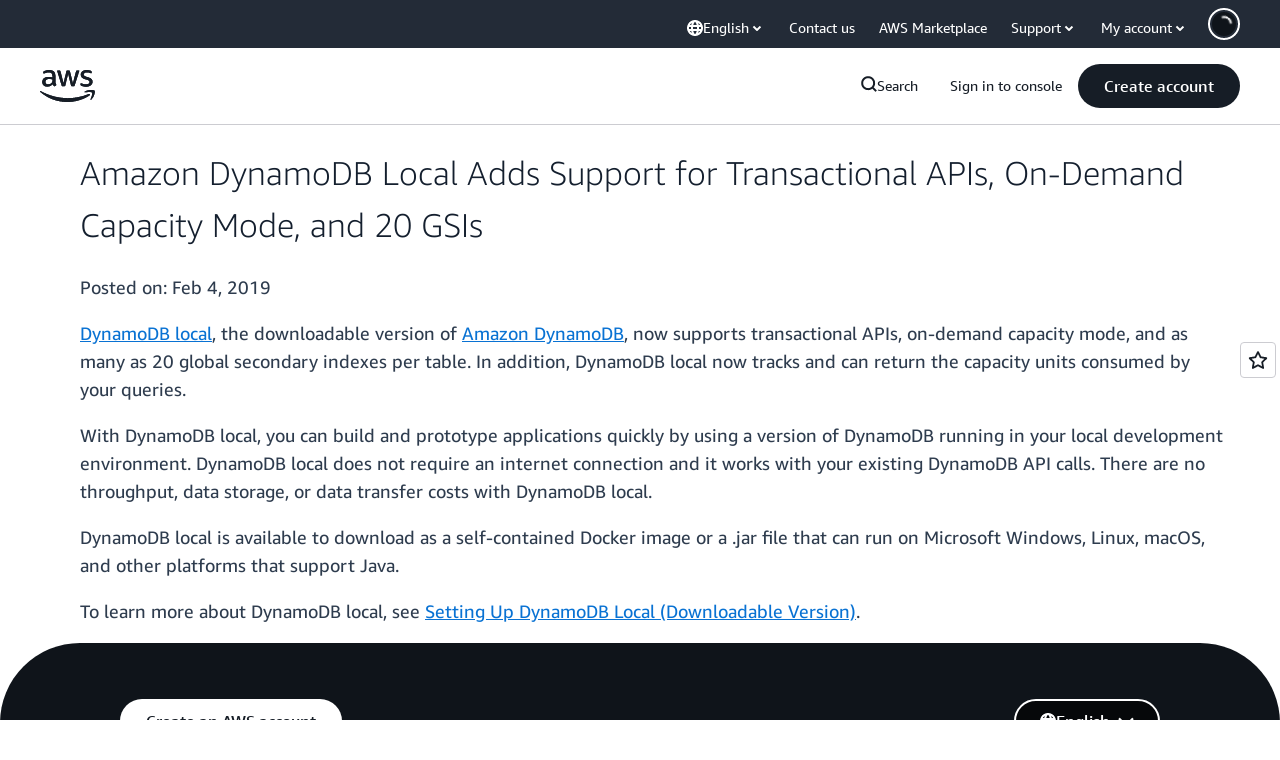

--- FILE ---
content_type: text/html;charset=UTF-8
request_url: https://amazonwebservicesinc.tt.omtrdc.net/m2/amazonwebservicesinc/ubox/raw?mboxPC=1768932214794-903608&mboxSession=1768932214793-415525&uniq=1768932214810-130739
body_size: -91
content:
{"url":"/en_US/optimization_testing/ccba-footer/master","campaignId":"610677","environmentId":"350","userPCId":"1768932214794-903608.44_0"}

--- FILE ---
content_type: text/javascript
request_url: https://cx0.m.awsstatic.com/assets/clam/2.0.0/index.js
body_size: 21656
content:
const P=b;(function(c,d){const O=b,e=c();while(!![]){try{const f=parseInt(O(0x206))/0x1+-parseInt(O(0x2cc))/0x2+parseInt(O(0x2c0))/0x3*(-parseInt(O(0x291))/0x4)+parseInt(O(0x2d4))/0x5*(-parseInt(O(0x31b))/0x6)+parseInt(O(0x25d))/0x7*(parseInt(O(0x2f3))/0x8)+-parseInt(O(0x378))/0x9*(parseInt(O(0x28e))/0xa)+parseInt(O(0x369))/0xb;if(f===d)break;else e['push'](e['shift']());}catch(g){e['push'](e['shift']());}}}(a,0x75814));let _oid='8810',_xp='{{exclusionParams}}',_dcd=0x3,_mrr=P(0x210),_es=!![],_ol=[],_oed=[],_ved={},_errs,_usd={},_ud,_cu,_fe,_ml={},_udl,_dm=![],_lac,_LOL=['insertLinks',P(0x283),P(0x2fa)],_le=![],_lc=![],_rm=[],_vm=[],_rml=[],_dv={},_dct=typeof _dcd===P(0x247)?_dcd*0x3e8:0x0,_mrc=typeof _mrr===P(0x247)?_mrr:0x1,_cac=![],_tn=[];window[P(0x340)]=async function(c){const Q=P;_errs='',_ud={},_cu=window[Q(0x2cd)][Q(0x2e6)],_fe=c;let d=[Q(0x379),'caSidePanel',Q(0x1e4),Q(0x37b),'fbclid',Q(0x28d),'sessionid',Q(0x309),Q(0x276),Q(0x26e),Q(0x33f),Q(0x33b),'utm_term',Q(0x21e),Q(0x269),Q(0x2fd),Q(0x34b),Q(0x36b),'dc_lat',Q(0x270),Q(0x236),Q(0x31e),'preview_nonce',Q(0x371),'_thumbnail_id','preview',Q(0x212),Q(0x2b6),Q(0x366),Q(0x229),'srsltid'];_xp!=='{{exclusionParams}}'&&(d=[...d,..._xp]);let e=new URL(_cu),f=new URL(_cu);e[Q(0x28a)][Q(0x1e3)]('caDebugMode')&&e[Q(0x28a)][Q(0x213)](Q(0x1e4))['toLowerCase']()['trim']()==='true'&&(_dm=!![]);for(let m of f[Q(0x28a)][Q(0x31a)]()){d['includes'](m)&&e[Q(0x28a)][Q(0x252)](m);}var g=e[Q(0x2e6)]['replace'](/#(.*)/g,'');g=g['replace'](/(\?\&)/g,'?')['replace'](/[&]+/g,'&');g[Q(0x2f5)]('?')&&(g=g[Q(0x35e)](/(\?)/g,''));var h=g;g=removePrototype(g);var i=murmurHash3(g,g['length']),j=Q(0x336)+_oid+Q(0x26f)+i,k=![];let l={};_dm&&(console[Q(0x257)](Q(0x2dd),i),console[Q(0x257)]('CA\x20event:',c,Q(0x333),isCache)),CACHE[j]?(k=!![],l=JSON['parse'](decodeContent(CACHE[j][Q(0x284)])),await processResponse(l,c,k,i,h)):_usd[_cu]?await processResponse(_usd[_cu],c,k,i,h):(_es=![],await apiCall(j,h,i)['then'](async n=>{const R=Q;_es=!![],l=JSON[R(0x355)](decodeContent(n[R(0x284)])),window[R(0x328)]('clarityautomate.debugger',()=>{const S=R;try{sendInfoToCaPlugin(JSON[S(0x355)](decodeContent(n[S(0x284)])));}catch(o){}}),await processResponse(l,c,k,i,h);})['catch'](n=>{const T=Q;console[T(0x257)]('CA\x20Error:\x20Error\x20in\x20executing\x20js\x20|',n);})),await sendStatusCodeLog(i),window[Q(0x302)](new Event(Q(0x384))),_dm&&(console[Q(0x257)]('CA\x20cache\x20after\x20optimizations:',isCache),console['log'](Q(0x27d))),loadDubugMode(_cu,l);};function sendInfoToCaPlugin(c){const U=P;if(window[U(0x26c)]&&c[U(0x265)]?.[U(0x29f)]>0x0){let d={};for(const e of c['variables']){if(e[U(0x218)]==='gtm'){const f=Object[U(0x31a)](e)['find'](g=>!['','variableType',U(0x298),U(0x353),U(0x2c8),'operationType',U(0x376)][U(0x22e)](g)&&e[g]);if(f){const g=e[f];window['dataLayer'][U(0x2a1)](h=>{const V=U;Object[V(0x31a)](h)[V(0x2a1)](function(i){i===g&&h[i]&&(d[f]=h[i]);});});}}}c[U(0x26c)]=d;}window['dispatchEvent'](new CustomEvent(U(0x271),{'detail':JSON[U(0x356)](c)}));}async function sendStatusCodeLog(c){const W=P;try{let d=window[W(0x273)][W(0x363)](W(0x281))[0x0];d?.['responseStatus']===0x194&&document[W(0x2cf)]&&await callExtApi(c,'StatusCode');}catch(f){console['log'](W(0x248),f[W(0x36e)]);}}var CACHE={};let isCache=![];var apiCall=(c,d,e,f=!![],g=0x0)=>{return new Promise((h,i)=>{const X=b;fetch(c,{'method':X(0x27f),'headers':{'clrt-referer':d},'referrerPolicy':X(0x294)})[X(0x2f9)](j=>j[X(0x315)]())[X(0x2f9)](j=>{return CACHE[c]=j,isCache=!![],h(j);})[X(0x2f1)](j=>{const Y=X;console['log'](Y(0x23e),j);let k=navigator[Y(0x358)]?navigator[Y(0x358)]:Y(0x2fe);updateErrors(Y(0x2b3)+g+'\x20userAgent:\x20'+k);if(f)return apiCall(c,d,e,![],0x1)[Y(0x2f9)](h)[Y(0x2f1)](i);else i(j);_errs!=''&&d['match'](new RegExp(/\?clrtqa|&clrtqa/ig))==null&&callExtApi(e,Y(0x30f));});});};function loadDubugMode(c,d){}async function pingRules(c){const Z=P;for(const d of _rm){try{if(d[Z(0x2d7)]&&d[Z(0x225)][Z(0x237)]!=Z(0x252))continue;if(d[Z(0x225)]['type']==Z(0x295)){let f=d['action'][Z(0x237)]==Z(0x1f3)?Z(0x27e):d['action']['location'],g;try{g=document[Z(0x254)](f);}catch(h){_le&&await updateErrors(Z(0x1f6)+f+'\x20action:'+d[Z(0x225)][Z(0x237)]);}if(g&&g[Z(0x29f)]>0x0){if(d[Z(0x225)][Z(0x237)]==Z(0x1f3)){let i=await getRequiredSchema(g,d[Z(0x225)][Z(0x2cd)]),j=i[Z(0x264)],k=Array[Z(0x2ca)](g)[Z(0x32d)](j);if((!d[Z(0x2bc)]||!d[Z(0x2bc)]['includes'](j))&&!j['hasAttribute'](Z(0x204))&&_rml[Z(0x20c)](l=>l['id']===d['id']&&l[Z(0x217)][Z(0x22e)](k))){if(d[Z(0x317)]&&d[Z(0x317)]['length']>0x0)for(let l of d[Z(0x317)]){if((variableObject[l[Z(0x222)]]||_dv[l[Z(0x222)]])&&l[Z(0x2d1)]){l[Z(0x2d1)]=![];if(!c)await performAction(d,undefined,j,k,![]);else c&&d[Z(0x25b)]&&await performAction(d,undefined,j,k);l[Z(0x2d1)]=!![];}}}else{if(!d[Z(0x2bc)]||!d[Z(0x2bc)]['includes'](j)&&!j[Z(0x1f0)](Z(0x204))){if(!c)await performAction(d,undefined,j,k,![]);else c&&d['multiTrigger']&&await performAction(d,undefined,j,k);}}}else for(let m=0x0;m<g[Z(0x29f)];m++){let n=g[m];if(d['isAllDeleted']&&!d[Z(0x2bc)][Z(0x20c)](o=>o['innerHTML']===n[Z(0x28c)]))continue;if((!d[Z(0x2bc)]||!d['successElements'][Z(0x22e)](n))&&!n['hasAttribute'](Z(0x204))&&_rml['some'](o=>o['id']===d['id']&&o['missedIndices'][Z(0x22e)](m))){if(d[Z(0x317)]&&d['missedVariables']['length']>0x0)for(let o of d[Z(0x317)]){if((variableObject[o[Z(0x222)]]||_dv[o[Z(0x222)]])&&o[Z(0x2d1)]){o[Z(0x2d1)]=![];if(!c)await performAction(d,undefined,n,m,![]);else c&&d[Z(0x25b)]&&await performAction(d,undefined,n,m);o[Z(0x2d1)]=!![];}}}else{if(!d[Z(0x2bc)]||!d['successElements'][Z(0x22e)](n)&&!n['hasAttribute']('clrt-opt')){if(!c)await performAction(d,undefined,n,m,![]);else c&&d[Z(0x25b)]&&await performAction(d,undefined,n,m);}}}}else{if(_le&&!d['isDeleted'])console[Z(0x257)](Z(0x349)+f+Z(0x32b)+(d['id']+0x1)+Z(0x268)+d[Z(0x225)]['actionType']),await updateErrors(Z(0x1f6)+f+Z(0x260)+d[Z(0x225)][Z(0x237)]);else{}}}else{let p;try{p=document['evaluate'](d[Z(0x225)][Z(0x2cd)],document,null,XPathResult[Z(0x279)],null);}catch(q){_le&&await updateErrors('type:xpath\x20location:'+d['action'][Z(0x2cd)]+'\x20action:'+d[Z(0x225)][Z(0x237)]);}if(p&&p[Z(0x241)]>0x0)for(let r=0x0;r<p[Z(0x241)];r++){let s=p['snapshotItem'](r);if(d[Z(0x24e)]&&!d[Z(0x2bc)][Z(0x20c)](t=>t[Z(0x28c)]===s['innerHTML']))continue;if((!d[Z(0x2bc)]||!d[Z(0x2bc)][Z(0x22e)](s))&&!s['hasAttribute'](Z(0x204))&&_rml[Z(0x20c)](t=>t['id']===d['id']&&t['missedIndices']['includes'](r))){if(d[Z(0x317)]&&d['missedVariables'][Z(0x29f)]>0x0)for(let t of d[Z(0x317)]){if((variableObject[t[Z(0x222)]]||_dv[t['name']])&&t[Z(0x2d1)]){t[Z(0x2d1)]=![];if(!c)await performAction(d,undefined,s,r,![]);else c&&d[Z(0x25b)]&&await performAction(d,undefined,s,r);t[Z(0x2d1)]=!![];}}}else{if((!d['successElements']||!d[Z(0x2bc)][Z(0x22e)](s))&&!s[Z(0x1f0)]('clrt-opt')){if(!c)await performAction(d,undefined,s,r,![]);else c&&d[Z(0x25b)]&&await performAction(d,undefined,s,r);}}}else{if(_le&&!d[Z(0x2d7)])console[Z(0x257)]('CA\x20Error:\x20error\x20to\x20execute\x20on\x20xpath\x20'+d[Z(0x225)][Z(0x2cd)]+Z(0x32b)+(d['id']+0x1)+'\x20|\x20ruleType:\x20'+d[Z(0x225)]['actionType']),await updateErrors(Z(0x37d)+d[Z(0x225)]['location']+Z(0x260)+d['action'][Z(0x237)]);else{}}}if(d[Z(0x2d7)]&&d[Z(0x2bc)]?.[Z(0x29f)]>0x0)d[Z(0x24e)]=!![];}catch(u){}}}async function pingVariables(c,d){const a0=P;for(const f of c){try{if(f[a0(0x301)]=='gtm'&&d)continue;if(f[a0(0x301)]==a0(0x34e))await processEachVariable(f[a0(0x265)]),c=c[a0(0x259)](g=>g[a0(0x222)]!==f['name']),!variableObject[f[a0(0x222)]]&&_le&&(console[a0(0x257)](a0(0x314)+f[a0(0x2c8)]+a0(0x219)),await updateErrors(a0(0x1e2)+f[a0(0x2c8)]+a0(0x2ab)));else{if(f['clrt_selectorType']==a0(0x243)){let g,h=f['clrt_parentSelectorType']||a0(0x2c1);try{g=h=='css'?document['querySelectorAll'](f[a0(0x2cd)]):document[a0(0x262)](f['location'],document,null,XPathResult[a0(0x279)],null);}catch(i){}g&&(g['length']||g['snapshotLength'])>0x0?(await processDynamicVariable(f[a0(0x36f)],f[a0(0x265)]),c=c[a0(0x259)](j=>j[a0(0x2cd)]!==f[a0(0x2cd)])):_le&&(console[a0(0x257)]('CA\x20Error:\x20'+h+'\x20'+f[a0(0x2cd)]+a0(0x361)),await updateErrors(a0(0x364)+h+'\x20location:'+f[a0(0x2cd)]+a0(0x2ab)));}else{if(f['clrt_selectorType']==a0(0x295)){let j;try{j=document['querySelectorAll'](f['location']);}catch(k){_le&&await updateErrors(a0(0x1f6)+f[a0(0x2cd)]+a0(0x2ab));}if(f[a0(0x265)][a0(0x218)]===a0(0x2b1)&&j&&j[a0(0x29f)]>0x0)for(let l=0x0;l<j[a0(0x29f)];l++){let m=JSON[a0(0x355)](j[l]['innerText']);if(m&&m[a0(0x339)]&&m[a0(0x339)]==f[a0(0x2c8)]['split']('.')[0x0]){let n=await storeSchemaVariable(m,f[a0(0x222)],f['value']);if(n)console[a0(0x257)]('CA\x20schema\x20@type\x20'+f[a0(0x2c8)]+a0(0x332)),c=c[a0(0x259)](o=>o['location']!==f[a0(0x2cd)]);else{if(_le)console[a0(0x257)](a0(0x208)+f[a0(0x2c8)]+a0(0x219)),await updateErrors(a0(0x22f)+f[a0(0x2c8)]+a0(0x2ab));else{}}}}else{if(j&&j[a0(0x29f)]>0x0)console[a0(0x257)](a0(0x2d2)+f[a0(0x2cd)]+a0(0x332)),await processEachVariable(f[a0(0x265)]),c=c[a0(0x259)](o=>o['location']!==f[a0(0x2cd)]);else{if(_le)console[a0(0x257)](a0(0x2e0)+f[a0(0x2cd)]+a0(0x361)),await updateErrors(a0(0x1f6)+f['location']+a0(0x2ab));else{}}}}else{let o;try{o=document[a0(0x262)](f[a0(0x2cd)],document,null,XPathResult[a0(0x279)],null);}catch(p){_le&&await updateErrors(a0(0x37d)+f[a0(0x2cd)]+a0(0x2ab));}if(o&&o[a0(0x241)]>0x0)console[a0(0x257)](a0(0x275)+f['location']+a0(0x332)),await processEachVariable(f[a0(0x265)]),c=c['filter'](q=>q[a0(0x2cd)]!==f['location']);else{if(_le)console[a0(0x257)](a0(0x325)+f['location']+a0(0x361)),await updateErrors(a0(0x37d)+f[a0(0x2cd)]+a0(0x2ab));else{}}}}}}catch(q){}}return c;}async function processResponse(c,d,e,f,g){const a1=P;if(c['variables']!=undefined&&c['variables']&&c[a1(0x265)][a1(0x29f)]!=0x0&&!e){await processVariables(c);if(_vm[a1(0x29f)]>0x0){let h=_vm;const i=setInterval(async()=>{const a2=a1;h=await pingVariables(h,!![]),h[a2(0x29f)]===0x0&&clearInterval(i);},0x32);let j=0x1;_lc?j=setTimeout(async()=>{const a3=a1;_le=!![],clearInterval(i),h=await pingVariables(h,![]),c[a3(0x284)]&&_rm['length']>0x0&&(_le=![],await pingRules(e),_le=!![]);},0xbb8+_dct):j=setTimeout(()=>{_le=!![],clearInterval(i);},0x7530),window[a1(0x328)](a1(0x330),async()=>{clearTimeout(j),setTimeout(async()=>{const a4=b;_le=!![],clearInterval(i),clearTimeout(j),h=await pingVariables(h,![]),c[a4(0x284)]&&_rm[a4(0x29f)]>0x0&&(_le=![],await pingRules(e),_le=!![]);},_dct);});}}if(c['data']){await processRules(c,d,e);if(_rm[a1(0x29f)]>0x0){const k=setInterval(async()=>{await pingRules(e);},0x64);let l=0x1;_lc?l=setTimeout(async()=>{const a5=a1;_le=!![],clearInterval(k),await pingRules(e),_errs!=''&&c[a5(0x35c)]&&c['URL']===g&&g[a5(0x32f)](new RegExp(/\?clrtqa|&clrtqa/ig))==null&&await callExtApi(f,a5(0x30f)),_cac=!![];},0xbb8+_dct):l=setTimeout(async()=>{_le=!![],clearInterval(k);},0x7530),window[a1(0x328)]('load',async()=>{clearTimeout(l),setTimeout(async()=>{const a6=b;_le=!![],clearInterval(k),clearTimeout(l),await pingRules(e),_errs!=''&&c['URL']&&c[a6(0x35c)]===g&&g[a6(0x32f)](new RegExp(/\?clrtqa|&clrtqa/ig))==null&&await callExtApi(f,a6(0x30f)),_cac=!![];},_dct);});}}!e&&c[a1(0x2d6)]&&c[a1(0x2d6)]['trim']()!=''&&document[a1(0x37e)][a1(0x2c4)](document['createComment'](c[a1(0x2d6)]));}async function processMultiMatch(c,d,e,f){const a7=P;let g=a7(0x2c1);c[a7(0x225)][a7(0x2e9)]&&(g=c[a7(0x225)][a7(0x2e9)]);var h;try{g==a7(0x295)?h=document[a7(0x254)](c[a7(0x225)][a7(0x2cd)]):h=document[a7(0x262)](c[a7(0x225)][a7(0x2cd)],document,null,XPathResult['ORDERED_NODE_SNAPSHOT_TYPE'],null);}catch(l){console[a7(0x257)](a7(0x2ac)+g+'\x20'+c[a7(0x225)]['location']+a7(0x36a)+(c['id']+0x1)+'\x20|\x20ruleType:\x20'+c[a7(0x225)][a7(0x237)]);}if(h){var j=[];if(g==a7(0x295))j=Array[a7(0x2ca)](h);else for(var k=0x0;k<h[a7(0x241)];k++){j[a7(0x282)](h['snapshotItem'](k));}j[a7(0x29f)]===0x0&&console[a7(0x257)](a7(0x2f0)+g+'\x20'+c[a7(0x225)][a7(0x2cd)]+a7(0x2f8)+(c['id']+0x1)+'\x20|\x20ruleType:\x20'+c[a7(0x225)][a7(0x237)]);let m=j;_ml[f]&&_ml[f]<j[a7(0x29f)]&&(m=j[a7(0x1f5)](_ml[f],j[a7(0x29f)]));!e&&(_ud=JSON[a7(0x355)](JSON['stringify'](c)));for(let n=0x0;n<m['length'];n++){if(!e)await performAction(c,d,m[n],j[a7(0x32d)](m[n]),![]);else e&&await performAction(c,d,m[n],j[a7(0x32d)](m[n]));}if(c['isDeleted']&&c[a7(0x225)][a7(0x237)]==a7(0x252)&&c['successElements']?.['length']>0x0)c[a7(0x24e)]=!![];!e&&_udl['push'](_ud),_ml[f]=j[a7(0x29f)];}}async function processRules(c,d,e){const a8=P;_udl=[];for(var f=0x0;f<c['data']['length'];f++){var g=Date['now'](),h=c[a8(0x284)][f],j=0x0;let m=![];h['multiTrigger']!=undefined&&(m=h[a8(0x25b)]);if((h[a8(0x225)][a8(0x1ee)]!=undefined&&h['action'][a8(0x1ee)]==![]||h[a8(0x225)][a8(0x237)]==a8(0x357)||h[a8(0x225)][a8(0x237)]==a8(0x251)||h[a8(0x225)][a8(0x237)]==a8(0x1f3)||_LOL[a8(0x22e)](h[a8(0x225)][a8(0x237)]))&&(!e||e)){if(d===a8(0x306)){var k=0x2710;await checkIfElemExists(h[a8(0x225)][a8(0x2cd)],h[a8(0x225)][a8(0x2e9)]);}if(!e){h['id']=f,_ud=JSON[a8(0x355)](JSON[a8(0x356)](h)),await performAction(h,j,undefined,undefined,![]);if(h[a8(0x2d7)]&&h[a8(0x225)][a8(0x237)]==a8(0x252)&&h[a8(0x2bc)]?.[a8(0x29f)]>0x0)h[a8(0x24e)]=!![];_rm[a8(0x282)](h),_udl['push'](_ud);}else e&&await performAction(h,j);if(_LOL[a8(0x22e)](h[a8(0x225)][a8(0x237)]))h['id']=f,_rm[a8(0x282)](h);else{if(h['action'][a8(0x237)]==a8(0x251))h['id']=f,h[a8(0x225)]['location']='head',h[a8(0x225)][a8(0x2e9)]=a8(0x295),_rm['push'](h);else h['action'][a8(0x237)]=='update\x20schema'&&(h['id']=f,h['action']['type']=a8(0x295),_rm[a8(0x282)](h));}}else(!e||e)&&(h['id']=f,await processMultiMatch(h,j,e,f+0x1),_rm['push'](h));var l=Date[a8(0x35d)]();};!e&&(_usd[_cu]=_usd[_cu]||{},_usd[_cu][a8(0x284)]=_udl);}function storeVariable(c,d){const a9=P;let e=c[a9(0x1fd)];d!=''&&(variableObject[d]=e[a9(0x381)]());}function processXpathVariable(c,d,e){const aa=P;d===''&&(variableObject[c]=d),checkIfElemExists(d,aa(0x2c1))[aa(0x2f9)](f=>{const ab=aa;storeVariable(f,c),updateVariableElementDataList(e,d,ab(0x2c1),f,c);})[aa(0x2f1)](f=>{const ac=aa;console['log']('CA\x20Warning:\x20xpath\x20'+d+ac(0x338)),_vm[ac(0x282)]({'variables':e,'location':d,'clrt_selectorType':ac(0x2c1)});});}function processCssVariable(c,d,e){const ad=P;let f=document[ad(0x35a)](d);f?(storeVariable(f,c),updateVariableElementDataList(e,d,ad(0x295),f,c)):(console[ad(0x257)]('CA\x20Warning:\x20css\x20'+d+'\x20not\x20found\x20for\x20variable\x20at\x20the\x20moment\x20|\x20retrying...'),_vm[ad(0x282)]({'variables':e,'location':d,'clrt_selectorType':'css'}));}function processGtmVariable(c,d,e){const ae=P;var f=window[ae(0x26c)];f&&f[ae(0x2a1)](g=>{const af=ae;Object[af(0x31a)](g)[af(0x2a1)](function(h){h===d&&g[h]&&(variableObject[c]=g[h]);});}),!variableObject[c]&&!_le&&_vm[ae(0x282)]({'variables':e,'clrt_selectorType':ae(0x34e),'name':c,'value':d});}function extractSchemaVariable(c,d,e){const ag=P;if(d[0x0]==c[ag(0x339)]){for(let f=0x0;f<d[ag(0x29f)];f++){c[d[f]]&&(c=c[d[f]]);}c&&typeof c!='object'&&(variableObject[e]=c);}}async function storeSchemaVariable(c,d,e){const ah=P;var f=e['split']('.');return typeof c===ah(0x2db)?(c['@type']!=undefined&&await extractSchemaVariable(c,f,d),c[ah(0x249)]!=undefined&&c['@graph'][ah(0x362)](async g=>{await extractSchemaVariable(g,f,d);})):c[ah(0x362)](async g=>{await extractSchemaVariable(g,f,d);}),variableObject[d]?!![]:![];}async function processSchemaVariable(c,d,e){const ai=P;let f=d['split']('.')[0x0];d=d['replace'](/\[(.*?)\]/,'');var g=document[ai(0x254)](ai(0x27e));if(g&&g[ai(0x29f)]>0x0){var h=JSON[ai(0x355)](g[0x0][ai(0x305)]);if(g['length']>0x1){var i=Array[ai(0x2ca)](g)[ai(0x259)](j=>{const aj=ai;try{var k=JSON[aj(0x355)](j[aj(0x305)]);return k[aj(0x339)]!=undefined&&k[aj(0x339)]==d['split']('.')[0x0];}catch(l){}});if(i!=undefined&&i[ai(0x29f)]>0x0){let j=f['match'](/\[(.*?)\]/);if(i[ai(0x29f)]>0x1&&j&&j[ai(0x29f)]>0x1){let k=i[parseInt(j[0x1])-0x1];k?h=JSON[ai(0x355)](k[ai(0x305)]):(console[ai(0x257)]('CA\x20Error:\x20Invalid\x20index\x20found\x20for\x20variable\x20'+c),_le&&updateErrors(ai(0x2c7)+c+ai(0x2ab)));}else h=JSON[ai(0x355)](i[0x0][ai(0x305)]);}}h[ai(0x29f)]!=undefined?h[ai(0x362)](async l=>{await storeSchemaVariable(l,c,d);}):(await storeSchemaVariable(h,c,d),_vm[ai(0x282)]({'variables':e,'location':ai(0x27e),'clrt_selectorType':'css','name':c,'value':d}));}else _vm[ai(0x282)]({'variables':e,'location':ai(0x27e),'clrt_selectorType':'css','name':c,'value':d});}async function processScriptVariable(c,d){}var tagCount=function tagCount(c,d){const ak=P;switch(c['operationType']){case ak(0x35b):return d===c['value'];case'notEqual':return d!=c[ak(0x2c8)];case ak(0x224):return d<c['value'];case ak(0x23b):return d>c[ak(0x2c8)];case ak(0x28b):return d<=c[ak(0x2c8)];case ak(0x205):return d>=c[ak(0x2c8)];}};function countTag(c,d,e){const al=P;checkIfElemExists(d,e['type'])[al(0x2f9)](f=>{const am=al;var g=f[am(0x239)](e[am(0x353)])[am(0x29f)];if(e[am(0x240)]&&e[am(0x240)]!=''){var h=tagCount(e,g);if(h)variableObject[c]=g;}else variableObject[c]=g;})[al(0x2f1)](f=>{const an=al;console['log']('CA\x20Warning:\x20'+e[an(0x2e9)]+'\x20'+d+an(0x338)),_vm[an(0x282)]({'variables':e,'location':d,'clrt_selectorType':e[an(0x2e9)]==an(0x295)?an(0x295):an(0x2c1)});});}function processUrlVariable(c,d,e){const ao=P;let f=window[ao(0x2cd)]['href'];if(c&&c==ao(0x202)){let h=f['split'](/[/?]+/);variableObject[d]=h[0x1];}else{if(c&&c==ao(0x34d)){let j=f[ao(0x2ce)](/[?=&]+/);for(var g=0x0;g<j[ao(0x29f)];g++){j[g]==e&&(variableObject[d]=j[g+0x1]);}}else variableObject[d]=f;}}async function processMultiMatchVariable(c,d,e){const ap=P;let f;e[ap(0x376)]?.[ap(0x29f)]>=0x0&&(f=e[ap(0x376)]);let g=e['variableType']['replace'](ap(0x1fc),''),h=getElementList(d,g);if(h&&(h['snapshotLength']||h['length'])>0x0)for(let i=0x0;i<(h[ap(0x241)]||h[ap(0x29f)]);i++){let j=h[ap(0x24d)]?h[ap(0x24d)](i):h[i];await storeVariable(j,c+ap(0x220)+i),variableObject[c+'_ca_multiMatch_'+i]&&console[ap(0x257)](ap(0x2c9)+c+ap(0x1f2)),f&&await advancedVariableOperations(f,c+ap(0x220)+i);}else console[ap(0x257)](ap(0x2f0)+g+'\x20multiMatch\x20'+d+ap(0x338)),_vm['push']({'variables':e,'location':d,'clrt_selectorType':g});}async function countMatches(c,d,e){const aq=P;try{let f=e===aq(0x2c1)?document[aq(0x262)](d[c],document,null,XPathResult[aq(0x279)],null)['snapshotLength']:document[aq(0x254)](location)[aq(0x29f)];f>0x0?variableObject[c]=f:_le?(console[aq(0x257)](aq(0x2ac)+e+'\x20'+d[c]+aq(0x361)),await updateErrors(aq(0x20b)+e+'\x20location:'+d[c]+'\x20action:store\x20variable')):(console[aq(0x257)](aq(0x2f0)+e+'\x20'+d[c]+aq(0x338)),_vm[aq(0x282)]({'variables':d,'location':d[c],'clrt_selectorType':e}));}catch(g){_le&&(console[aq(0x257)](aq(0x2ac)+e+'\x20'+d[c]+aq(0x23a)),await updateErrors(aq(0x364)+e+aq(0x341)+d[c]+aq(0x2ab)));}}const getElementList=(c,d='xpath')=>{const ar=P;try{return d===ar(0x2c1)?document[ar(0x262)](c,document,null,XPathResult[ar(0x279)],null):document[ar(0x254)](c);}catch(e){return null;}};async function processDynamicVariable(c,d){const as=P;let e=[],f=d[c]?.[as(0x2c2)]?.[as(0x218)]||'xpath',g;_dv[c]=_dv[c]||{};const h=async(j,k)=>{const at=as;let l=getElementList(k[at(0x2cd)],k[at(0x218)]),m;if(l&&(l['snapshotLength']||l[at(0x29f)])>0x0)for(let n=0x0;n<(l['snapshotLength']||l[at(0x29f)]);n++){let o=l[at(0x24d)]?l[at(0x24d)](n):l[n];if(j[at(0x278)](o)||o[at(0x33e)]===Node[at(0x2da)]&&o['ownerElement']&&j['contains'](o[at(0x375)])){m=o;break;}}else{if(_le)console[at(0x257)](at(0x2ac)+(k[at(0x218)]||at(0x2c1))+'\x20'+k[at(0x2cd)]+'\x20not\x20found\x20for\x20variable'),await updateErrors(at(0x364)+(k[at(0x218)]||'xpath')+at(0x341)+k[at(0x2cd)]+at(0x2ab));else{}}return m;},i=async(j,k,l)=>{const au=as;for(let m of k){if(m[au(0x218)]==='text')l[m['variableName']]=m['variableValue']||'';else{let n=await h(j,m);if(n&&m['oneOf']?.[au(0x29f)]>0x0)for(const o of m[au(0x2f2)]){const p=n[au(0x1fd)][au(0x381)](),{condition:q,value:r,pattern:s,children:t}=o;let u=![];if(q==='equals'&&r?.[au(0x381)]()===p)u=!![];else{if(q===au(0x278)&&r&&p[au(0x22e)](r[au(0x381)]()))u=!![];else q===au(0x334)&&s&&new RegExp(s)['test'](p)&&(u=!![]);}if(u&&t?.[au(0x29f)]>0x0){l[m[au(0x36f)]]=await i(n,t,l[m[au(0x36f)]]||{});break;}}else l[m[au(0x36f)]]=n?n['textContent'][au(0x34a)]('\x22','\x5c\x22')[au(0x381)]():'';}if(l[m['variableName']]&&typeof l[m[au(0x36f)]]==au(0x27a)&&m[au(0x376)]&&m['advancedOperations']['length']>0x0){for(let v of m[au(0x376)]){l[m['variableName']]=await contentOperation(l[m[au(0x36f)]][au(0x381)](),v);};}if(m[au(0x1f4)]){if(m['isNumber']&&typeof l[m[au(0x36f)]]==au(0x27a)){if(l[m[au(0x36f)]]!=='')l[m[au(0x1f4)]]=Number(l[m['variableName']]);}else l[m['fieldName']]=l[m[au(0x36f)]];delete l[m[au(0x36f)]];}}return l;};g=getElementList(d[c][as(0x2c2)][as(0x2cd)],f);if(g&&(g[as(0x241)]||g['length'])>0x0){console[as(0x257)](as(0x33d)+f+'\x20'+d[c][as(0x2c2)][as(0x2cd)]+'\x20found\x20for\x20variable');for(let j=0x0;j<(g[as(0x241)]||g[as(0x29f)]);j++){let k=g[as(0x24d)]?g[as(0x24d)](j):g[j];_dv[c][j]=_dv[c][j]||{},_dv[c][j][c[as(0x35e)]('dyn_','')+as(0x354)]=j+0x1,await i(k,d[c][as(0x2e8)],_dv[c][j]);}}else _le?(console['log'](as(0x2ac)+f+'\x20'+d[c][as(0x2c2)]['location']+as(0x361)),await updateErrors('type:'+f+as(0x341)+d[c][as(0x2c2)]['location']+'\x20action:store\x20variable')):(console['log'](as(0x2f0)+f+'\x20'+d[c]['parent'][as(0x2cd)]+as(0x338)),e[as(0x282)]({'location':d[c][as(0x2c2)][as(0x2cd)],'clrt_selectorType':f}));e[as(0x29f)]>0x0&&_vm[as(0x282)]({'variableName':c,'variables':d,'location':e[0x0][as(0x2cd)],'clrt_parentSelectorType':e[0x0]['clrt_selectorType'],'clrt_selectorType':as(0x243)});}async function processEachVariable(c){const av=P;var d,e,f,g,h=Object[av(0x31a)](c);for(var i=0x0;i<h[av(0x29f)];i++){var k=h[i];if(c[av(0x218)]!=undefined&&k!=''&&c[k]!=''){if(k!=av(0x218)&&k!='containerId'&&k!=av(0x353)&&k!=av(0x2c8)&&k!=av(0x240)&&k!='advancedOperations'){if(c['variableType']==av(0x295))await processCssVariable(k,c[k],c);else{if(c[av(0x218)]==av(0x20f))variableObject[k]=c[k];else{if(c['variableType']=='gtm')await processGtmVariable(k,c[k],c);else{if(c[av(0x218)]==av(0x2b1))await processSchemaVariable(k,c[k],c);else{if(c[av(0x218)]==av(0x209))await processScriptVariable(k,c[k]);else{if(c[av(0x218)]==av(0x27b))await countTag(k,c[k],c);else{if(c['variableType']==av(0x368))await processUrlVariable(c['dataType'],k,c[k]);else{if(c['variableType']=='css_multiMatch'||c[av(0x218)]==av(0x2e2))await processMultiMatchVariable(k,c[k],c);else{if(c[av(0x218)]==av(0x243))await processDynamicVariable(k,c);else{if(c[av(0x218)]==av(0x2fc))await countMatches(k,c,av(0x2c1));else c['variableType']==av(0x2ea)?await countMatches(k,c,av(0x295)):await processXpathVariable(k,c[k],c);}}}}}}}}}variableObject[k]&&console[av(0x257)]('CA\x20Variable\x20'+k+'\x20stored');}}else k!=''&&k!==av(0x298)&&k!=av(0x376)&&c[k]!=''&&await processXpathVariable(k,c[k]);variableObject[k]!=undefined&&c['advancedOperations']!=undefined&&c[av(0x376)][av(0x29f)]>=0x0&&(f=c[av(0x376)],e=k),k!=''&&variableObject[k]!=undefined&&variableObject[k]!=''&&typeof variableObject[k]=='string'&&(variableObject[k]=await updateVariableContent(variableObject[k][av(0x381)]()));}f!=null&&f!=''&&f&&f[av(0x29f)]!=undefined&&(await advancedVariableOperations(f,e),f='');}var variableObject={};async function processVariables(c){const aw=P;var d=Date['now']();for(var e=0x0;e<c[aw(0x265)][aw(0x29f)];e++){var f=c[aw(0x265)][e];await processEachVariable(f);};_usd[_cu]=_usd[_cu]||{},_usd[_cu][aw(0x265)]=c[aw(0x265)];var g=Date[aw(0x35d)]();}async function advancedVariableOperations(c,d){const ax=P;for(var e=0x0;e<c[ax(0x29f)];e++){d!=''&&variableObject[d]!=undefined&&variableObject[d]!=''&&typeof variableObject[d]==ax(0x27a)&&(variableObject[d]=await contentOperation(variableObject[d][ax(0x381)](),c[e]));};}function contentOperation(c,d){const ay=P;if(d[ay(0x331)]==ay(0x2a7))c=c['replace'](/[\p{N}]+/ug,'')[ay(0x35e)](/\s+/g,'\x20')[ay(0x381)]();else{if(d[ay(0x331)]=='textRemover')c=c[ay(0x35e)](/[\p{L}]+/ug,'')[ay(0x35e)](/\s+/g,'\x20')['trim']();else{if(d[ay(0x331)]==ay(0x367))c=c[ay(0x34a)](d['value'],'')[ay(0x35e)](/\s+/g,'\x20')[ay(0x381)]();else{if(d[ay(0x331)]=='removeFirstCharacters')c=c[ay(0x343)](d['value'],c[ay(0x29f)])[ay(0x35e)](/\s+/g,'\x20')[ay(0x381)]();else{if(d[ay(0x331)]==ay(0x2ae))c=c[ay(0x343)](0x0,c[ay(0x29f)]-d['value'])[ay(0x35e)](/\s+/g,'\x20')[ay(0x381)]();else{if(d[ay(0x331)]=='upperCase')c=c[ay(0x24c)]();else{if(d[ay(0x331)]==ay(0x2a3))c=c[ay(0x1ff)]();else{if(d[ay(0x331)]==ay(0x233))c=c[ay(0x35e)](/[^\p{L}\p{N}\s]+/gu,'')['replace'](/\s+/g,'\x20')['trim']();else{if(d[ay(0x331)]==ay(0x35e))c=c[ay(0x34a)](d['value'],d[ay(0x2e1)])[ay(0x35e)](/\s+/g,'\x20')[ay(0x381)]();else{if(d[ay(0x331)]==ay(0x334)){let e=c[ay(0x32f)](new RegExp(d['pattern'],'ig'));e&&e[ay(0x29f)]>0x0&&(c=e[0x0]);}else d['operation']=='dateText'&&(c=optimizeDateFormat(c,d));}}}}}}}}}return c;}async function optimizeDateFormat(c,d){const az=P;let e=c;if(!d[az(0x337)]||d[az(0x337)]&&d[az(0x337)]==az(0x300)||d['format']&&d[az(0x337)][az(0x381)]()=='')e=await convertDateToISOFormat(c);else{let f=az(0x201)+d[az(0x337)];e=await processDate(f[az(0x2ce)]('.'),c,d[az(0x2a9)]);}return e;}async function convertDateToISOFormat(c){const aA=P;let d=new Date(c),e=d[aA(0x312)](),f=String(d[aA(0x22b)]()+0x1)[aA(0x307)](0x2,'0'),g=String(d[aA(0x256)]())[aA(0x307)](0x2,'0'),h=e+'-'+f+'-'+g+'\x20'+d[aA(0x238)]();return h;}function checkIfElemExists(c,d){return new Promise(function(e,f){const aB=b;try{var g,h;d&&d==aB(0x295)?(g=document[aB(0x35a)](c),h=aB(0x22a)):(g=document[aB(0x262)](c,document,null,XPathResult[aB(0x2af)],null)[aB(0x25a)],h=aB(0x2d5));}catch(i){return f(new Error(h+c+aB(0x23a)));}return g&&g!=null?e(g):f(new Error(h+c+aB(0x23a)));});}async function performDelay(c){await new Promise(function(d,e){setTimeout(d,c);});}async function performAction(c,d,e,f,g,h){const aC=P;var i;c[aC(0x225)][aC(0x2e9)]&&c['action'][aC(0x2e9)]==aC(0x295)?i='css':i='xpath';try{c['missedVariables']=[];if(c['action'][aC(0x1ee)]!=undefined&&c['action'][aC(0x1ee)])var j=updateContentPicker(c['action'],e,c['id'],f);else var j=await updateContentPicker(c['action'],e,c['id'],f);if(j[aC(0x1e9)]){await advancedOperations(c[aC(0x225)]);if(c[aC(0x225)][aC(0x237)]=='hyperlink')hyperLink(c[aC(0x225)],d),console[aC(0x257)]('CA\x20Rule\x20No:\x20'+(c['id']+0x1)+aC(0x268)+c[aC(0x225)][aC(0x237)]+aC(0x267));else{if(c[aC(0x225)][aC(0x237)]==aC(0x251)&&c['action'][aC(0x2c3)]!=undefined&&c[aC(0x225)][aC(0x2c3)]&&c[aC(0x225)][aC(0x2c3)]!=''&&(!c['missedIndices']||c[aC(0x217)]?.[aC(0x29f)]>0x0))insertSchema(c['action']['content'],c['id']),console[aC(0x257)](aC(0x37a)+(c['id']+0x1)+aC(0x268)+c['action'][aC(0x237)]+'\x20|\x20Success');else{if(c[aC(0x225)][aC(0x237)]==aC(0x1f3)&&c[aC(0x225)]['location']){let k=!![],l=await updateSchema(c[aC(0x225)][aC(0x2cd)],c[aC(0x225)][aC(0x380)],c['id'],k);e=l[aC(0x37c)];if(e)await updateOptimizedSchema(c,l[aC(0x2be)],e);console['log'](aC(0x37a)+(c['id']+0x1)+aC(0x268)+c[aC(0x225)]['actionType']+'\x20|\x20'+(l['isSuccess']?aC(0x2e7):aC(0x1e0)));}else{if(_LOL[aC(0x22e)](c[aC(0x225)][aC(0x237)]))manageLinks(c['action'],c['id']),console['log'](aC(0x37a)+(c['id']+0x1)+aC(0x268)+c[aC(0x225)][aC(0x237)]);else{if(!c[aC(0x217)]||c[aC(0x217)]?.[aC(0x29f)]>0x0||h){c[aC(0x225)]['multiMatch']!=undefined&&c[aC(0x225)]['multiMatch']==![]&&(e=await checkIfElemExists(c[aC(0x225)][aC(0x2cd)],c[aC(0x225)]['type']));if(e){let m=e['innerHTML'];c['action']['locationType']==aC(0x1f9)&&(m=e['getAttribute'](c[aC(0x225)][aC(0x311)]));_dm&&console[aC(0x257)]('CA\x20EVENT:',_fe,'|\x20VALUE\x20BEFORE\x20OPTIMIZATION\x20AT',c[aC(0x225)][aC(0x2cd)],':',m);if(c['action'][aC(0x237)]==aC(0x299))document[aC(0x37e)][aC(0x28c)]=document[aC(0x37e)][aC(0x28c)][aC(0x35e)](new RegExp('\x5cb'+c[aC(0x225)]['regex']+'\x5cb','g'),c[aC(0x225)][aC(0x2c8)]);else{if(c[aC(0x225)]['actionType']=='replace')replaceContent(c[aC(0x225)],e,c['id']);else{if(c[aC(0x225)][aC(0x237)]==aC(0x303)||c[aC(0x225)][aC(0x237)]=='add')updateContent(c[aC(0x225)],e,c['id']);else{if(c[aC(0x225)]['actionType']==aC(0x252))deleteLocation(c[aC(0x225)],e,c['id'],f);else c[aC(0x225)]['actionType']==aC(0x277)&&await tagOperations(c[aC(0x225)],e);}}}c[aC(0x225)][aC(0x350)]==undefined||c[aC(0x225)][aC(0x350)]==!![]?console[aC(0x257)]('CA\x20Rule\x20No:\x20'+(c['id']+0x1)+'\x20|\x20'+i+'\x20'+c['action'][aC(0x2cd)]+'\x20found\x20for\x20ruleType:\x20'+c[aC(0x225)][aC(0x237)]+aC(0x267)):(console[aC(0x257)](aC(0x37a)+(c['id']+0x1)+aC(0x2de)+i+'\x20'+c['action'][aC(0x2cd)]+aC(0x2b5)+c[aC(0x225)]['actionType']+aC(0x21b)),_le&&await updateErrors(aC(0x28f)+c[aC(0x225)]['location']+'\x20action:'+c[aC(0x225)][aC(0x237)]));let n=e[aC(0x28c)];c[aC(0x225)]['locationType']=='attribute'&&(n=e[aC(0x263)](c[aC(0x225)][aC(0x311)]));_dm&&console[aC(0x257)]('CA\x20EVENT:',_fe,aC(0x1fa),c[aC(0x225)][aC(0x2cd)],':',n);if(c[aC(0x225)]['actionType']!='delete'&&c['action'][aC(0x237)]!='move'){let o=await updateOptimizedElementDataList(c[aC(0x225)],c,f);c[aC(0x225)]['operations'][0x0]?.[aC(0x237)]=='replaceTag'&&o&&(e=o);}else c[aC(0x225)][aC(0x335)]!=aC(0x1f9)&&(c[aC(0x2d7)]=!![]);}else _le?(console['log'](aC(0x346)+i+'\x20'+c['action'][aC(0x2cd)]+aC(0x32b)+(c['id']+0x1)+aC(0x268)+c['action']['actionType']),await updateErrors(aC(0x364)+i+aC(0x341)+c[aC(0x225)]['location']+aC(0x260)+c[aC(0x225)][aC(0x237)])):console[aC(0x257)](aC(0x2f0)+i+'\x20'+c[aC(0x225)][aC(0x2cd)]+aC(0x2f8)+(c['id']+0x1)+aC(0x268)+c['action']['actionType']);}}}}}c['missedIndices']&&(c[aC(0x225)]['actionType']==aC(0x251)?c['missedIndices']=[]:c['missedIndices'][aC(0x22e)](f)&&(c['missedIndices']=c[aC(0x217)][aC(0x259)](p=>p!==f)));if(c[aC(0x225)][aC(0x237)]=='insert\x20schema'){let p=document[aC(0x2df)]||document[aC(0x239)]('head')[0x0];p&&(c[aC(0x2bc)]=[p]);}else c['successElements']=c[aC(0x2bc)]||[],!c['successElements'][aC(0x22e)](e)&&c[aC(0x2bc)][aC(0x282)](e);}else{c[aC(0x225)][aC(0x237)]==aC(0x251)?c[aC(0x217)]=[0x0]:c['missedIndices']&&!c[aC(0x217)][aC(0x22e)](f)?c[aC(0x217)][aC(0x282)](f):c['missedIndices']=[f];for(const q of j[aC(0x33a)]){_le?console[aC(0x257)](aC(0x322)+q+aC(0x1ea)+(c['id']+0x1)+aC(0x268)+c[aC(0x225)]['actionType']):console[aC(0x257)](aC(0x351)+q+aC(0x25f)+(c['id']+0x1)+aC(0x268)+c[aC(0x225)]['actionType']);let r=_vm[aC(0x36d)](function(s){const aD=aC;return q in s[aD(0x265)];});r?.[aC(0x265)]&&c[aC(0x317)]['push']({'name':q,'isComplete':!![]});}_rml=_rml[aC(0x259)](s=>s['id']!==c['id']),_rml[aC(0x282)](c);}}catch(s){console[aC(0x257)](aC(0x35f)+(c['id']+0x1)+aC(0x268)+c['action'][aC(0x237)]+aC(0x250)+s['message']);}}function b(c,d){const e=a();return b=function(f,g){f=f-0x1e0;let h=e[f];return h;},b(c,d);}function isArrayOfObjects(c){const aE=P;return Array[aE(0x245)](c)&&c[aE(0x2c6)](d=>typeof d==='object'&&d!==null&&!Array[aE(0x245)](d));}function isArrayOfStrings(c){const aF=P;return Array['isArray'](c)&&c[aF(0x2c6)](d=>typeof d===aF(0x27a));}function a(){const bO=['date','evaluate','getAttribute','jsonldScript','variables','resourcesInfo','\x20|\x20Success','\x20|\x20ruleType:\x20','cid','\x20for\x20attribute\x20','destination_url','dataLayer','beforeend','utm_source','.clrt.ai/','dc_rdid','clarityautomate.fetchedRules','error_type','performance','key\x20','CA\x20xpath\x20','utm_medium','move','contains','ORDERED_NODE_SNAPSHOT_TYPE','string','count','maxLinks','CA\x20Fired\x20Event:\x20clarityautomate.completed','script[type=\x22application/ld+json\x22]','GET','createElement','navigation','push','removeLinks','data','tag','elementLength','index','createComment','insertAdjacentHTML','searchParams','lessThanEqual','innerHTML','gclid','96770qJxqPN','type:searchText\x20location:','targetLocation','548ptdmvg','https://log.clrt.ai/statcd','\x5c$&','no-referrer-when-downgrade','css','>>[\x5cs\x5cS]*?<<//','createRange','containerId','replace\x20by\x20regex','remove','[clrt-var-text=\x27','action:side\x20panel','firstChild','CA:\x20','length','setAttribute','map','weekday','lowerCase','all','replaceTag','parseFromString','numberRemover','CA\x20Error:\x20Invalid\x20index\x20found\x20for\x20schema\x20','style','caseSensitivity','\x20action:store\x20variable','CA\x20Error:\x20','\x27\x20search\x20text\x20not\x20found\x20at\x20','removeLastCharacters','FIRST_ORDERED_NODE_TYPE','insertLinks','schema','\x20links\x20added','action:fetch\x20rules\x20retryCount:\x20','nextElementSibling','\x20found\x20for\x20ruleType:\x20','cm_sp','word','outerHTML','clrt-var','cannot\x20append\x20string\x20to\x20object\x20for\x20field\x20','texts','successElements','byHref','elementIndex','long','20196QHzEnT','xpath','parent','content','appendChild','add','every','type:schemaVariable\x20Invalid\x20index\x20found\x20for\x20variable\x20','value','CA\x20Variable\x20','from','CA\x20ClarityAutomate\x20variable\x20update','829712gVSGIb','location','split','referrer','en-US','isComplete','CA\x20css\x20','instantaneous','1685iXgoao','xpath\x20','comment','isDeleted','multiTextMatch','>>([\x5cs\x5cS]*?)<<//','ATTRIBUTE_NODE','object','retry','CA\x20hashcode:','\x20|\x20','head','CA\x20Error:\x20css\x20','newValue','xpath_multiMatch','TEXT_NODE','advancedOps','[clrt-var=\x27','href','Success','children','type','countCss','source_url','StatusCode','replaceChild','00000000','nextSibling','CA\x20Warning:\x20','catch','oneOf','1136kphNow','getUTCMinutes','endsWith','numeric','div','\x20not\x20found\x20at\x20the\x20moment\x20|\x20retrying...\x20|\x20Rule\x20No:\x20','then','updateLinks','(^|(?!S)|((?=\x5cW)|(?=\x5cw)))','countXpath','dc_trk_aid','Not\x20found','</a>','ISO','clrt_selectorType','dispatchEvent','update','http://','innerText','popstate','padStart','createTreeWalker','utm_campaign','can\x20only\x20append\x20string\x20to\x20string\x20for\x20field\x20','parentNode','previous','year','start','Error','join','attributeValue','getFullYear','addBefore','CA\x20Error:\x20gtm\x20','json','newContent','missedVariables','ELEMENT_NODE','month','keys','4314ShDrqx','type:schemaUpdate\x20Invalid\x20index\x20found\x20for\x20schema\x20','currentNode','preview_id','side-panel','elements','appendBeginning','CA\x20Error:\x20variable\x20','removeAttribute','cwv','CA\x20Error:\x20xpath\x20','byAnchor','next','addEventListener','></','parentElement','\x20|\x20Rule\x20No:\x20','url-change','indexOf','META','match','load','operation','\x20found\x20for\x20variable','|\x20cache\x20before\x20optimizations:','regex','locationType','https://','format','\x20not\x20found\x20for\x20variable\x20at\x20the\x20moment\x20|\x20retrying...','@type','names','utm_id','<a\x20href=\x27','CA\x20','nodeType','utm_keyword','contentAssistant','\x20location:','nodeName','substring','en-IN','CA\x20Warning:\x20\x27','CA\x20Error:\x20error\x20to\x20execute\x20on\x20','reverse','clrt-var-text','CA\x20Error:\x20error\x20to\x20execute\x20on\x20css\x20','replaceAll','dc_trk_cid','documentInfo','parameter','gtm','ogNewValue','isSuccess','CA\x20Warning:\x20variable\x20','\x20not\x20found\x20at\x20the\x20moment\x20|\x20retrying...','tagType','_position','parse','stringify','hyperlink','userAgent','addAfter','querySelector','equal','URL','now','replace','CA\x20Error:\x20Rule\x20No:\x20','childList','\x20not\x20found\x20for\x20variable','forEach','getEntriesByType','type:','ogValue','cm_kws_path','removeSpecificString','url','14594877RhjcnR','\x20is\x20not\x20valid\x20|\x20Rule\x20No:\x20','ord','charCodeAt','find','message','variableName','test','post_format','appendEnd','reqUrl','CA\x20Warning:\x20xpath\x20','ownerElement','advancedOperations','entries','225iukAUi','caEdit442211','CA\x20Rule\x20No:\x20','ca_variables','element','type:xpath\x20location:','documentElement','pos','operations','trim','https://log.clrt.ai/err','isRevert','clarityautomate.completed','Failed','beforebegin','type:gtm\x20value:','has','caDebugMode','afterbegin','afterend','attributes','nodeValue','isProcess','\x20substitution\x20failed\x20|\x20Rule\x20No:\x20','reqBody','position','splice','multiMatch','observe','hasAttribute','findIndex','\x20stored','update\x20schema','fieldName','slice','type:css\x20location:','CA\x20ClarityAutomate\x20update','exec','attribute','|\x20VALUE\x20AFTER\x20OPTIMIZATION\x20AT','getUTCSeconds','_multiMatch','textContent','previousElementSibling','toLowerCase','resource','clrt.Date.','domain','toLocaleString','clrt-opt','greaterThanEqual','927439DjAnIo','nextNode','CA\x20Error:\x20schema\x20@type\x20','script','isVarRevert','type:\x20','some','ogContent','tagName','text','{{_mrr}}','toString','edge','get','short','can\x20only\x20replace\x20string\x20with\x20string\x20for\x20field\x20','body','missedIndices','variableType','\x20not\x20found','\x27\x20search\x20text\x20not\x20found\x20for\x20field\x20','\x20|\x20Failed','disconnect','https://log.clrt.ai/cwv','utm_content','replaceEntirely','_ca_multiMatch_','attrs','name','text/html','lessThan','action','\x20of\x20','end','FILTER_ACCEPT','cm_mmc','css\x20','getMonth','processUsingSidePanel','reqMethod','includes','type:schemaVariable\x20@type:','jsonld','getUTCMonth','fetchRules','removeSymbols','replaceWith','CA\x20Warning:\x20Cannot\x20monitor\x20element\x20on\x20','gtm_debug','actionType','toLocaleTimeString','getElementsByTagName','\x20is\x20not\x20valid','greaterThan','time','previousSibling','CA\x20Error:\x20Error\x20in\x20fetching\x20rules\x20from\x20KV\x20|','insertBefore','operationType','snapshotLength','removedNodes','dynamic','\x20action:updateSchema','isArray','childNodes','number','CA\x20Warning:\x20Couldn\x27t\x20send\x20status\x20code\x20log\x20|','@graph','SHOW_TEXT','$$$$','toUpperCase','snapshotItem','isAllDeleted','cannot\x20append\x20to\x20','\x20|\x20Failed\x20|\x20','insert\x20schema','delete','target','querySelectorAll','LINK','getDate','log','action:fetch\x20rules','filter','singleNodeValue','multiTrigger','closest','2387UWuRFd','($|(?!S)|(?=\x5cW))','\x20is\x20not\x20substituted\x20at\x20the\x20moment\x20|\x20retrying...\x20|\x20Rule\x20No:\x20','\x20action:'];a=function(){return bO;};return a();}async function performUpdateSchema(c,d,f,g,h){const aH=P,j=async(k,l)=>{const aG=b;console[aG(0x257)](aG(0x2ac)+k+aG(0x32b)+(g+0x1)+'\x20|\x20ruleType:\x20update\x20schema'),await updateErrors('type:schemaKey\x20location:'+l+aG(0x244)),h=![];};if(d[0x0]==c[aH(0x339)]){let k=c;for(let n=0x1;n<d[aH(0x29f)]-0x1;n++){const o=d[n];if(k[o]===undefined||k[o]===null)return await j(aH(0x274)+o+aH(0x23a),o),{'isSuccess':h,'jsonld':c};k=k[o];}const l=d[d[aH(0x29f)]-0x1];let m=![];if(d[aH(0x29f)]===0x1)m=!![];else{if(k[l]===undefined)return await j(aH(0x274)+l+aH(0x23a),l),{'isSuccess':h,'jsonld':c};}for(const p of f){let q=p['newValue'];try{q=JSON[aH(0x355)](q);}catch(t){}let r=typeof q,s=m?typeof k:typeof k[l];if(p[aH(0x237)]===aH(0x21f))m?c=q:k[l]=q;else{if((p[aH(0x237)]==='appendEnd'||p['actionType']===aH(0x321))&&(m||k[l]!==null)){let u=m?k:k[l],v=p['actionType'];if(s===aH(0x27a)){if(r==='string'){if(v==='appendEnd')m?c=c+'\x20'+q:k[l]=k[l]+'\x20'+q;else m?c=q+'\x20'+c:k[l]=q+'\x20'+k[l];}else await j(aH(0x30a)+l,l);}else{if(s===aH(0x2db)){if(r===aH(0x27a)){if(isArrayOfStrings(u)){if(v===aH(0x372))m?c=[...c,q]:k[l]=[...k[l],q];else m?c=[q,...c]:k[l]=[q,...k[l]];}else await j(aH(0x2ba)+l,l);}else{if(r===aH(0x2db)){if(!Array['isArray'](u)&&!Array['isArray'](q)){if(v===aH(0x372))m?c={...c,...q}:k[l]={...k[l],...q};else m?c={...q,...c}:k[l]={...q,...k[l]};}else{if(isArrayOfObjects(u)&&isArrayOfObjects(q)||isArrayOfStrings(u)&&isArrayOfStrings(q)){if(v===aH(0x372))m?c=[...c,...q]:k[l]=[...k[l],...q];else m?c=[...q,...c]:k[l]=[...q,...k[l]];}else{if(isArrayOfObjects(u)&&!Array['isArray'](q)){if(v===aH(0x372))m?c=[...c,q]:k[l]=[...k[l],q];else m?c=[q,...c]:k[l]=[q,...k[l]];}else await j('cannot\x20append\x20object\x20to\x20field\x20'+l,l);}}}}}else await j(aH(0x24f)+s+'\x20field\x20'+l,l);}}else{if(p[aH(0x237)]===aH(0x35e)&&p[aH(0x2c8)]){if(s===aH(0x27a)&&r==='string'){let w=p['value'][aH(0x35e)](/[.*+?^${}()|['"\]\\]/g,aH(0x293)),x=new RegExp(aH(0x2fb)+w+aH(0x25e),'g');!x['test'](k[l])&&(console[aH(0x257)]('CA\x20Warning:\x20\x27'+w[aH(0x381)]()+aH(0x21a)+l),h=![]),/^\s*["']\s*["']\s*$/[aH(0x370)](q)&&(q=''),m?c=c[aH(0x35e)](x,q):k[l]=k[l][aH(0x35e)](x,q);}else await j(aH(0x215)+l,l);}else{if(p[aH(0x237)]===aH(0x252)&&!m)delete k[l];else h=![];}}}}}else h=![];return{'isSuccess':h,'jsonld':c};}async function processUpdateSchema(c,d,e,f,g){const aI=P;let h={};var i=e['split']('.');if(typeof c==='object'){c[aI(0x339)]!=undefined&&(h=await performUpdateSchema(c,i,d,f,g));if(c[aI(0x249)]!=undefined)for(let j of c[aI(0x249)]){h=await performUpdateSchema(j,i,d,f,g);}}else for(let k of c){h=await performUpdateSchema(k,i,d,f,g);}return h;}async function getRequiredSchema(c,d){const aJ=P;let e=d[aJ(0x2ce)]('.')[0x0],f=d['replace'](/\[(.*?)\]/,''),g=c[0x0],h=JSON[aJ(0x355)](g[aJ(0x1fd)]);if(c[aJ(0x29f)]>0x1){let i=Array['from'](c)[aJ(0x259)](j=>{const aK=aJ;try{let k=JSON[aK(0x355)](j[aK(0x1fd)]);return k[aK(0x339)]!=undefined&&k[aK(0x339)]==f['split']('.')[0x0];}catch(l){}});if(i!=undefined&&i[aJ(0x29f)]>0x0){g=i;let j=e[aJ(0x32f)](/\[(.*?)\]/);if(g['length']>0x1&&j&&j['length']>0x1){let k=g[parseInt(j[0x1])-0x1];k?(g=k,h=JSON[aJ(0x355)](g[aJ(0x1fd)])):_le&&(console[aJ(0x257)](aJ(0x2a8)+e),await updateErrors(aJ(0x31c)+e+aJ(0x244)));}else g=g[0x0],h=JSON['parse'](g[aJ(0x1fd)]);}}return{'jsonldScript':g,'jsonld':h};}async function updateSchema(c,d,f,g){const aL=P;let h={},i=c[aL(0x35e)](/\[(.*?)\]/,''),j=document['querySelectorAll'](aL(0x27e));if(j&&j[aL(0x29f)]>0x0){let {jsonldScript:k,jsonld:l}=await getRequiredSchema(j,c);if(l[aL(0x29f)]!=undefined)for(let m of l){h=await processUpdateSchema(m,d,i,f,g),m=h['jsonld'];}else h=await processUpdateSchema(l,d,i,f,g),l=h[aL(0x230)];try{if(h[aL(0x350)]){let n=JSON['stringify'](l,null,0x2);JSON[aL(0x355)](n),k['textContent']=n;}}catch(o){g=![];}h[aL(0x37c)]=k,h[aL(0x2be)]=Array[aL(0x2ca)](j)[aL(0x32d)](k);}else g=![];return h;}function insertSchema(c,d){const aM=P;let e=document[aM(0x280)]('div');e[aM(0x28c)]=c,e[aM(0x246)][0x0]['setAttribute'](aM(0x204),d),(document[aM(0x2df)]||document['getElementsByTagName'](aM(0x2df))[0x0])['appendChild'](e[aM(0x246)][0x0]);}async function tagOperations(c,d){const aN=P;c[aN(0x380)][aN(0x362)](async function(e){const aO=aN;if(e[aO(0x290)]&&e[aO(0x290)]!=null&&e[aO(0x290)]!=''){const f=await checkIfElemExists(e[aO(0x290)],e[aO(0x2e9)]);if(f){if(e['position']==aO(0x313))d['remove'](),f[aO(0x289)](aO(0x1e1),d[aO(0x2b8)]);else{if(e[aO(0x1ec)]=='appendBeginning')d['remove'](),f[aO(0x289)](aO(0x1e5),d[aO(0x2b8)]);else{if(e[aO(0x1ec)]==aO(0x372))d[aO(0x29a)](),f['insertAdjacentHTML'](aO(0x26d),d[aO(0x2b8)]);else e[aO(0x1ec)]==aO(0x359)&&(d[aO(0x29a)](),f[aO(0x289)](aO(0x1e6),d['outerHTML']));}}}}});}function advancedOperations(c){const aP=P;c[aP(0x380)][aP(0x362)](function(d){const aQ=aP;if(d[aQ(0x376)]){var e=d['newValue'];e&&e!=''&&(d[aQ(0x376)]['forEach'](f=>{const aR=aQ;e=contentOperation(e[aR(0x381)](),f);}),d['newValue']=e);}});}function updateIndexInfo(c,d,e,f){const aS=P,g=c[aS(0x1f1)](h=>h[aS(0x37f)]===d);g!==-0x1&&(c[g]={'pos':d,'start':e,'end':e+variableObject[f][aS(0x29f)]-0x1});}async function setVariableIndices(c,d,e,f,g,h,i,j,k){const aT=P;let l=_ved[e];if(l&&h&&g!=undefined){l['elements']=l[aT(0x320)]||{},l[aT(0x320)][i]=l[aT(0x320)][i]||{},l['elements'][i][g]=l['elements'][i][g]||{},l[aT(0x320)][i][g]['element']=h;let m=k?.[aT(0x335)]===aT(0x1f9)&&k?.[aT(0x311)]&&h[aT(0x263)](k['attributeValue']);if(!l['elements'][i][g][aT(0x286)])l[aT(0x320)][i][g][aT(0x286)]=m?h[aT(0x263)](k['attributeValue'])['length']:h[aT(0x28c)]['length'];l[aT(0x320)][i][g][aT(0x2e8)]=l[aT(0x320)][i][g][aT(0x2e8)]||{},l[aT(0x320)][i][g][aT(0x2bb)]=l[aT(0x320)][i][g][aT(0x2bb)]||[],l[aT(0x320)][i][g][aT(0x37f)]=l[aT(0x320)][i][g][aT(0x37f)]||[];if(isHTML(c)){let n=document[aT(0x280)](aT(0x2f7));n[aT(0x28c)]=c;for(const [o,p]of Array[aT(0x2ca)](n['childNodes'])[aT(0x377)]()){if(p[aT(0x33e)]===Node[aT(0x318)]){let q=p[aT(0x28c)],r=q['match'](new RegExp(d));if(r){p['setAttribute'](aT(0x2b9),i+'-'+o+'-'+g);let s=r['index'];l['elements'][i][g]['children'][o]=l[aT(0x320)][i][g][aT(0x2e8)][o]||[],!l['elements'][i][g][aT(0x37f)]['includes'](f)?(l[aT(0x320)][i][g][aT(0x2e8)][o]['push']({'pos':f,'start':s,'end':s+variableObject[e][aT(0x29f)]-0x1}),l['elements'][i][g][aT(0x37f)][aT(0x282)](f)):updateIndexInfo(l[aT(0x320)][i][g][aT(0x2e8)][o],f,s,e);}}else{if(p['nodeType']===Node[aT(0x2e3)]){let t=p[aT(0x1fd)],u=t[aT(0x32f)](new RegExp(d));if(u){p[aT(0x1fe)]?p[aT(0x1fe)][aT(0x2a0)](aT(0x348),i+'-'+o+'-'+g):p[aT(0x2b4)]['setAttribute'](aT(0x348),i+'-'+o+'-'+g);let v=u[aT(0x287)];l['elements'][i][g][aT(0x2e8)][o]=l[aT(0x320)][i][g][aT(0x2e8)][o]||[],!l['elements'][i][g][aT(0x37f)][aT(0x22e)](f)?(l[aT(0x320)][i][g][aT(0x2e8)][o][aT(0x282)]({'pos':f,'start':v,'end':v+variableObject[e]['length']-0x1,'element':p[aT(0x1fe)]?aT(0x30c):aT(0x327)}),l[aT(0x320)][i][g][aT(0x37f)][aT(0x282)](f)):updateIndexInfo(l[aT(0x320)][i][g][aT(0x2e8)][o],f,v,e);}}}}c=n[aT(0x28c)];}else{let w=c['match'](new RegExp(d));if(w){let x=w[aT(0x287)];if((k?.[aT(0x237)]===aT(0x2c5)||k[aT(0x237)]===aT(0x303))&&j?.[aT(0x237)]===aT(0x35e)){let y='';m?y=h[aT(0x263)](k['attributeValue']):(y=h[aT(0x28c)],h['childNodes'][aT(0x29f)]==0x0&&(y=h[aT(0x305)]));let z=j['value']['replace'](/[.*+?^${}()|['"\]\\]/g,aT(0x293)),A=y[aT(0x32f)](new RegExp(aT(0x2fb)+z+'($|(?!S)|(?=\x5cW))'));if(A){let B=A[aT(0x287)];!l[aT(0x320)][i][g][aT(0x37f)][aT(0x22e)](f)?(l['elements'][i][g][aT(0x2bb)][aT(0x282)]({'pos':f,'start':x+B,'end':x+B+variableObject[e]['length']-0x1}),l['elements'][i][g][aT(0x37f)][aT(0x282)](f)):updateIndexInfo(l[aT(0x320)][i][g][aT(0x2bb)],f,x,e);}}else k?.[aT(0x237)]!==aT(0x1f3)&&(!l[aT(0x320)][i][g][aT(0x37f)][aT(0x22e)](f)?(l[aT(0x320)][i][g][aT(0x2bb)][aT(0x282)]({'pos':f,'start':x,'end':x+variableObject[e][aT(0x29f)]-0x1}),l[aT(0x320)][i][g][aT(0x37f)][aT(0x282)](f)):updateIndexInfo(l['elements'][i][g][aT(0x2bb)],f,x,e));}}}return c;}async function updateVariableContent(c,d,f,g,h,i,j){const aU=P;if(c!=undefined&&c!=''){var k=c[aU(0x32f)](new RegExp(/\{\{(.*?)\}\}/g));if(k!=null&&k['length']!=0x0){for(let p=0x0;p<k[aU(0x29f)];p++){var l=k[p],m=l[aU(0x35e)]('{{','')['replace']('}}',''),n=m[aU(0x2ce)]('.');if(n[aU(0x29f)]>0x0&&n[0x0]=='clrt'){var o='';if(n[0x1]=='Date')o=await processDate(n,undefined,undefined);else n[0x1]==aU(0x368)&&(o=window[aU(0x2cd)]['href']);o!=''&&(c=c[aU(0x35e)](new RegExp(l),o));}else{if(variableObject[m]!=undefined)c=await setVariableIndices(c,l,m,p,d,f,g,h,i),c=c[aU(0x35e)](new RegExp(l),variableObject[m]);else{if(d!=undefined&&variableObject[m+aU(0x220)+d]!=undefined)c=c[aU(0x35e)](new RegExp(l),variableObject[m+aU(0x220)+d]);else{if(d&&j&&_dv[j]?.[d]?.[m]!=undefined){let q=_dv[j][d][m];if(typeof q==aU(0x2db))try{q=JSON['stringify'](q);}catch(r){}if(typeof q==aU(0x27a))q=q[aU(0x35e)](/\$/g,'$$$$');if(q==='')c=c[aU(0x35e)](new RegExp('\x22'+l+'\x22'),l)[aU(0x35e)](new RegExp(l),'\x22\x22');else c=c['replace'](new RegExp(l),q);}else{}}}}};}}return c;}function getFormat(c,d,e){const aV=P;if(c['length']>0x3){let g=c[e];var f=c[e-0x1];if(g&&g==aV(0x2b7))d=aV(0x2bf);else{if(g&&g==aV(0x247)&&(!f==aV(0x261)||!f==aV(0x319)||!f==aV(0x30d)))d=aV(0x214);else(g||g==aV(0x247))&&(f=='date'||f==aV(0x319)||f==aV(0x30d))&&(d=aV(0x2f6));}}else{if(c[e]=='fullDate')d='short';else d=aV(0x2f6);}return d;}async function processDate(c,d,e){const aW=P;var f='',g,h=undefined;let i=new Date();d&&(i=new Date(d));let j=aW(0x2d0);e&&e=='eu'&&(j=aW(0x344));c[aW(0x29f)]>0x3?h=c[aW(0x29f)]-0x2:h=c[aW(0x29f)]-0x1;g=await getFormat(c,g,c[aW(0x29f)]-0x1);if(h&&c[h]=='fullDate')f=i[aW(0x203)](j,{'dateStyle':g});else{if(h&&c[h]==aW(0x261))f=i[aW(0x256)]();else{if(h&&c[h]==aW(0x2a2))f=i['toLocaleDateString'](j,{'weekday':aW(0x2bf)});else{if(h&&c[h]=='month')f=i['toLocaleDateString'](j,{'month':g});else{if(h&&c[h]==aW(0x30d))f=i[aW(0x312)]();else h&&c[h]==aW(0x23c)&&(f=i['toLocaleTimeString']());}}}}return f;}async function removeUnwantedSchemaFields(c){const aY=P;try{function d(i){const aX=b;for(const j in i){if(typeof i[j]==='object'&&i[j]!==null){d(i[j]);const k=Object[aX(0x31a)](i[j])[aX(0x259)](m=>m!==aX(0x339)),l=k[aX(0x2c6)](m=>i[j][m]==='');l&&delete i[j];}}}let f=document[aY(0x280)](aY(0x2f7));f[aY(0x28c)]=c;let g=f[aY(0x246)][0x0],h=g[aY(0x305)];if(h){let i=JSON['parse'](h);return d(i),g['innerText']=JSON[aY(0x356)](i),g[aY(0x2b8)];}}catch(j){}return c;}async function updateDynamicVariableContent(c,d){const aZ=P,e=/<<([\w\-\#]+)>>/g;let f=new Set(),g;while((g=e[aZ(0x1f8)](c))!==null){f['add'](g[0x1]);}for(const h of f){const i=new RegExp('<<'+h+aZ(0x2d9)+h+'>>','g');let j;while((j=i['exec'](c))!==null){let k=[];for(let l in _dv[h]){k['push'](await updateVariableContent(j[0x1][aZ(0x381)](),l,undefined,undefined,undefined,undefined,h));}if(k['length']>0x0){c=c['replace'](new RegExp('<<'+h+aZ(0x296)+h+'>>','g'),k[aZ(0x310)](',')[aZ(0x35e)](/\$/g,aZ(0x24b)));if(d){let m=c[aZ(0x32f)](/\{\{(.*?)\}\}/g)||[],n=c[aZ(0x32f)](/<<([\w\-\#]+)>>/g)||[];m[aZ(0x29f)]===0x0&&n[aZ(0x29f)]===0x0&&c[aZ(0x22e)]('\x22\x22')&&(c=await removeUnwantedSchemaFields(c));}}}}return c;}async function updateContentPicker(c,d,e,f){const b0=P;if(c[b0(0x2c3)]!=undefined){if(!c[b0(0x20d)])c[b0(0x20d)]=c[b0(0x2c3)];c[b0(0x2c3)]=c[b0(0x20d)],c[b0(0x2c3)]=await updateDynamicVariableContent(c[b0(0x2c3)],!![]),c['content']=await updateVariableContent(c['content'],0x0,document[b0(0x2df)],e);let g=c[b0(0x2c3)][b0(0x32f)](/\{\{(.*?)\}\}/g)||[],h=c[b0(0x2c3)][b0(0x32f)](/<<([\w\-\#]+)>>/g)||[];if(g[b0(0x29f)]>0x0||h[b0(0x29f)]>0x0)return{'isProcess':![],'names':[...g[b0(0x2a1)](i=>i[b0(0x35e)](/\{\{(.*?)\}\}/g,'$1')),...h[b0(0x2a1)](i=>i[b0(0x35e)](/<<([\w\-\#]+)>>/g,'$1'))]};}else for(let i=0x0;i<c[b0(0x380)][b0(0x29f)];i++){const j=c[b0(0x380)][i];if(j[b0(0x2e1)]&&j[b0(0x2e1)]!=''){if(!j[b0(0x34f)])j[b0(0x34f)]=j['newValue'];j['newValue']=j[b0(0x34f)],j['newValue']=await updateDynamicVariableContent(j[b0(0x2e1)]),j['newValue']=await updateVariableContent(j[b0(0x2e1)],f,d,e,j,c);let k=j[b0(0x2e1)][b0(0x32f)](new RegExp(/\{\{(.*?)\}\}/g))||[],l=j[b0(0x2e1)][b0(0x32f)](/<<([\w\-\#]+)>>/g)||[];if(k[b0(0x29f)]>0x0||l['length']>0x0)return{'isProcess':![],'names':[...k[b0(0x2a1)](m=>m[b0(0x35e)](/\{\{(.*?)\}\}/g,'$1')),...l['map'](m=>m[b0(0x35e)](/<<([\w\-\#]+)>>/g,'$1'))]};}if(j[b0(0x2c8)]&&j['value']!=''){if(!j[b0(0x365)])j['ogValue']=j[b0(0x2c8)];j['value']=j[b0(0x365)],j['value']=await updateDynamicVariableContent(j[b0(0x2c8)]),j['value']=await updateVariableContent(j[b0(0x2c8)],f,d,e,j,c);let m=j[b0(0x2c8)][b0(0x32f)](new RegExp(/\{\{(.*?)\}\}/g))||[],n=j[b0(0x2c8)][b0(0x32f)](/<<([\w\-\#]+)>>/g)||[];if(m[b0(0x29f)]>0x0||n['length']>0x0)return{'isProcess':![],'names':[...m[b0(0x2a1)](o=>o[b0(0x35e)](/\{\{(.*?)\}\}/g,'$1')),...n[b0(0x2a1)](o=>o[b0(0x35e)](/<<([\w\-\#]+)>>/g,'$1'))]};}}return{'isProcess':!![]};}function hyperLink(c,d){const b1=P;c[b1(0x380)]['forEach'](function(e){const b2=b1;checkIfElemExists(e[b2(0x2c1)],b2(0x2c1))[b2(0x2f9)](f=>{const b3=b2;if(f){var g=f[b3(0x28c)],h=b3(0x33c)+e[b3(0x368)]+'\x27>'+e['word']+b3(0x2ff);e[b3(0x2b7)]=e[b3(0x2b7)][b3(0x35e)](/[.*+?^${}()|['"\]\\]/g,b3(0x293)),g=g['replace'](new RegExp('(^|(?!S)|((?=\x5cW)|(?=\x5cw)))'+e[b3(0x2b7)]+b3(0x25e),'g'),h),f[b3(0x28c)]=g;}})[b2(0x2f1)](f=>{const b4=b2;console[b4(0x257)](b4(0x374)+e[b4(0x2c1)]+b4(0x352));});});}function replaceWithLinks(c,d){const b5=P;let e=d[b5(0x2c8)],f=d[b5(0x2e1)];e=e['replace'](/[.*+?^${}()|['"\\]/g,b5(0x293));let g='';d[b5(0x2d8)]&&(g+='g');d['caseSensitivity']!=undefined&&d['caseSensitivity']==![]&&(g+='i');let h=new RegExp('\x5cb'+e+'\x5cb',g),i=[],j=![];q:for(let k=0x0;k<c['length'];k++){let l=document['createTreeWalker'](c[k],NodeFilter[b5(0x24a)],{'acceptNode':function(m){const b6=b5;return NodeFilter[b6(0x228)];}},![]);while(l[b5(0x207)]()){let m=l[b5(0x31d)],n=m[b5(0x32a)],o=m[b5(0x1e8)],p=o[b5(0x32f)](h);if(p&&p['length']>0x0){if(n&&(n[b5(0x20e)]==='A'||n[b5(0x25c)]('a'))){if(o[b5(0x381)]()===d['value'][b5(0x381)]())j=!![];else continue;}else i[b5(0x282)](m);if(!d[b5(0x2d8)]||d[b5(0x2d8)]&&d[b5(0x2d8)]==![]){if(j){i=[];break q;}else i['length']>0x1&&i['splice'](0x1);}}}}i[b5(0x362)](function(q){const b7=b5;let r=q[b7(0x1e8)],s=document[b7(0x280)](b7(0x2f7));s['innerHTML']=r[b7(0x35e)](h,f);let t=Array[b7(0x2ca)](s[b7(0x246)]);t[b7(0x362)](function(u){const b8=b7;q[b8(0x30b)][b8(0x23f)](u,q);}),q[b7(0x30b)]['removeChild'](q),_lac++;});}function manageLinks(c,d){const b9=P;let e=b9(0x2c1);c[b9(0x2e9)]&&(e=c['type']);var f;try{e=='css'?f=document[b9(0x254)](c[b9(0x2cd)]):f=document[b9(0x262)](c[b9(0x2cd)],document,null,XPathResult[b9(0x279)],null);}catch(j){console[b9(0x257)](b9(0x2ac)+e+'\x20'+c[b9(0x2cd)]+b9(0x36a)+(d+0x1)+b9(0x268)+c[b9(0x237)]);}if(f){var g=[];if(e=='css')g=Array[b9(0x2ca)](f);else for(var h=0x0;h<f['snapshotLength'];h++){g[b9(0x282)](f[b9(0x24d)](h));}_lac=0x0;let k=0x0;if(g[b9(0x29f)]>0x0){g['length']>0x1&&c[b9(0x1ee)]!=undefined&&c['multiMatch']==![]&&g[b9(0x1ed)](0x1);for(let n=0x0;n<g[b9(0x29f)];n++){let o=g[n],p={};function q(r){const ba=b9;if(r['nodeType']===Node[ba(0x2e3)]&&r[ba(0x1fd)]['trim']()!==''){k++;if(c[ba(0x237)]!=ba(0x2b0)&&r[ba(0x32a)][ba(0x25c)]('a')){let s=r[ba(0x32a)][ba(0x25c)]('a');if(c[ba(0x380)][ba(0x29f)]==0x0&&c[ba(0x237)]=='removeLinks')s[ba(0x234)](...s[ba(0x246)]);else for(let t=0x0;t<c[ba(0x380)][ba(0x29f)];t++){let u=c[ba(0x380)][t],v=u[ba(0x2c8)]['trim'](),w=s[ba(0x263)]('href'),x=r[ba(0x1fd)][ba(0x381)]();u[ba(0x2aa)]!=undefined&&u[ba(0x2aa)]==![]&&(v=v[ba(0x1ff)](),w=w['toLowerCase'](),x=x[ba(0x1ff)]());let y=!u[ba(0x237)]||u[ba(0x237)]==ba(0x2a4)||u[ba(0x237)]==ba(0x326)&&v===x||u[ba(0x237)]==ba(0x2bd)&&v===w;if((!p[t]||u[ba(0x2d8)]==undefined||u['multiTextMatch']==!![])&&y){if(c[ba(0x237)]=='removeLinks')s['replaceWith'](...s[ba(0x246)]),p[t]=!![];else c[ba(0x237)]==ba(0x2fa)&&u['newValue']&&u[ba(0x2e1)][ba(0x381)]()!==''&&(s[ba(0x2a0)](ba(0x2e6),u[ba(0x2e1)]),p[t]=!![]);}}}}else r[ba(0x33e)]===Node[ba(0x318)]&&r['childNodes'][ba(0x362)](q);}o[b9(0x254)]('a')[b9(0x362)](q);}if(c[b9(0x237)]!='insertLinks')return;let l=0x4;c[b9(0x27c)]&&(l=c[b9(0x27c)]);let m=l-k;if(m>0x0)for(let r=0x0;r<c[b9(0x380)]['length'];r++){let s=c[b9(0x380)][r];if(_lac===m)break;s[b9(0x2c8)]&&s[b9(0x2c8)]['trim']()!==''&&s[b9(0x2e1)]&&s['newValue']['trim']()!==''&&replaceWithLinks(g,s);}}else console[b9(0x257)](b9(0x2f0)+e+'\x20'+c['location']+'\x20not\x20found\x20at\x20the\x20moment\x20|\x20retrying...\x20|\x20Rule\x20No:\x20'+(d+0x1)+b9(0x268)+c['actionType']);console[b9(0x257)](b9(0x29e)+_lac+b9(0x226)+c[b9(0x380)][b9(0x29f)]+b9(0x2b2));}}function replaceTag(c,d,e=!![]){const bb=P;let f=d[bb(0x32f)](/^[a-z0-9]+/i);if(!f)return;let g=f[0x0],h=document['createElement'](g);if(e)for(let j=0x0;j<c[bb(0x1e7)][bb(0x29f)];j++){let k=c['attributes'][j];h[bb(0x2a0)](k[bb(0x222)],k[bb(0x2c8)]);}let i=d[bb(0x343)](g[bb(0x29f)])[bb(0x381)]();if(i){let l=document[bb(0x280)](bb(0x2f7));l['innerHTML']='<'+g+'\x20'+i+bb(0x329)+g+'>';for(let m=0x0;m<l[bb(0x29d)][bb(0x1e7)][bb(0x29f)];m++){let n=l[bb(0x29d)]['attributes'][m];h['setAttribute'](n[bb(0x222)],n['value']);}}h[bb(0x28c)]=c[bb(0x28c)],c['parentNode'][bb(0x2ed)](h,c);}function validateSingleTextNode(c){const bc=P;return c[bc(0x246)][bc(0x29f)]===0x1&&c[bc(0x246)][0x0]['nodeType']===Node[bc(0x2e3)]&&typeof c[bc(0x246)][0x0][bc(0x1e8)]=='string';}function replaceContent(c,d,e){const bd=P;if(c[bd(0x335)]==bd(0x1f9))d[bd(0x2a0)](c['attributeValue'],c[bd(0x380)][0x0]['newValue']);else{if(c[bd(0x335)]==bd(0x285)){if(c['operations'][0x0][bd(0x237)]&&c[bd(0x380)][0x0][bd(0x237)]==bd(0x2a5)&&c['operations'][0x0][bd(0x2e1)])replaceTag(d,c[bd(0x380)][0x0][bd(0x2e1)],c[bd(0x380)][0x0][bd(0x1e7)]);else{if(isHTML(c[bd(0x380)][0x0][bd(0x2e1)])){let f=document[bd(0x280)](bd(0x2f7));f[bd(0x28c)]=c[bd(0x380)][0x0][bd(0x2e1)];for(const g of Array[bd(0x2ca)](f[bd(0x246)])){if(g['nodeType']===Node[bd(0x318)])g['setAttribute'](bd(0x204),e);}d[bd(0x28c)]=f[bd(0x28c)];}else d[bd(0x28c)]=c['operations'][0x0][bd(0x2e1)];}}}}function updateContent(c,d,e){const be=P;if(c[be(0x335)]==be(0x1f9)){updateContentForAttributeType(d,c);if(_udl?.['length']>0x0){let f=_udl[be(0x36d)](g=>g['id']===e);if(f)_ud=f;}_ud?.[be(0x225)]?.['operations']?.[0x0]&&(_ud[be(0x225)][be(0x380)][0x0]['newValue']=d[be(0x263)](c[be(0x311)]),_ud[be(0x225)][be(0x237)]=be(0x35e));}else updateContentForNonAttributeType(d,c,e);}function updateContentForAttributeType(c,d){const bf=P;var e=d['attributeValue'];d[bf(0x380)][bf(0x362)](function(f){const bg=bf;var g=c[bg(0x263)](e);if(f[bg(0x237)]==bg(0x35e)&&f[bg(0x2c8)]&&f[bg(0x2c8)]!=''&&f['value']!='\x20'){let h=new RegExp('(^|(?!S)|((?=\x5cW)|(?=\x5cw)))'+f['value']+'($|(?!S)|(?=\x5cW))','g');!h[bg(0x370)](g)?(d[bg(0x350)]=![],console[bg(0x257)](bg(0x345)+f[bg(0x2c8)]['trim']()+'\x27\x20search\x20text\x20not\x20found\x20at\x20'+d[bg(0x2cd)]+bg(0x26a)+e)):d['isSuccess']=!![];let i=f[bg(0x2e1)];i&&/^\s*["']\s*["']\s*$/['test'](i)&&(i=''),g=g[bg(0x35e)](h,i),c[bg(0x2a0)](e,g);}f[bg(0x237)]=='appendBeginning'&&(g=g?f[bg(0x2e1)]+g:f[bg(0x2e1)],c[bg(0x2a0)](e,g)),f[bg(0x237)]==bg(0x372)&&(g=g?g+f['newValue']:f[bg(0x2e1)],c[bg(0x2a0)](e,g)),f[bg(0x237)]==bg(0x359)&&c[bg(0x2a0)](e,f[bg(0x2e1)]),f[bg(0x237)]==bg(0x313)&&c[bg(0x2a0)](e,f[bg(0x2e1)]);});}function updateContentForNonAttributeType(c,d,e){const bh=P;d[bh(0x380)]['forEach'](function(f){const bi=bh;if(f['actionType']==bi(0x35e)&&f[bi(0x2c8)]&&f['value']!=''&&f[bi(0x2c8)]!='\x20'){let h=f[bi(0x2c8)][bi(0x35e)](/[.*+?^${}()|['"\]\\]/g,'\x5c$&'),i=new RegExp(bi(0x2fb)+h+bi(0x25e),'g'),j=f[bi(0x2e1)];j&&/^\s*["']\s*["']\s*$/['test'](j)&&(j='');let k=isHTML(j);if(k){let o=document[bi(0x280)]('div');o[bi(0x28c)]=j;for(let p of Array[bi(0x2ca)](o[bi(0x246)])){if(p['nodeType']===Node[bi(0x318)])p['setAttribute']('clrt-opt',e);}j=o[bi(0x28c)];}let l=[];const m=document[bi(0x308)](c,NodeFilter['SHOW_TEXT'],null);let n=m['nextNode']();while(n){n[bi(0x1e8)][bi(0x32f)](i)&&l[bi(0x282)](n),n=m[bi(0x207)]();}l['length']===0x0?(d['isSuccess']=![],console[bi(0x257)](bi(0x345)+h[bi(0x381)]()+bi(0x2ad)+d['location'])):d[bi(0x350)]=!![];for(let q of l){let r=q[bi(0x1e8)];if(k){let s=r[bi(0x35e)](i,j),t=document[bi(0x297)]()['createContextualFragment'](s);q['parentNode']['replaceChild'](t,q);}else q['nodeValue']=r[bi(0x35e)](i,j);}}if(f[bi(0x237)]==bi(0x321)){if(isHTML(f[bi(0x2e1)])||c['childNodes'][bi(0x29f)]==0x0){let u=document[bi(0x280)](bi(0x2f7));u[bi(0x28c)]=f[bi(0x2e1)];if(c===document['head'])for(let v of Array[bi(0x2ca)](u[bi(0x246)])){if(v[bi(0x33e)]===Node[bi(0x318)])v[bi(0x2a0)](bi(0x204),e);else{if(v[bi(0x33e)]===Node[bi(0x2e3)])_tn['push'](v);}c['appendChild'](v);}else for(let w of Array[bi(0x2ca)](u[bi(0x246)])[bi(0x347)]()){if(w[bi(0x33e)]===Node[bi(0x318)])w['setAttribute'](bi(0x204),e);else{if(w[bi(0x33e)]===Node[bi(0x2e3)])_tn[bi(0x282)](w);}c[bi(0x23f)](w,c['firstChild']);}}else{let x=document['createTextNode'](f[bi(0x2e1)]+'\x20');_tn['push'](x);var g=c[bi(0x246)][bi(0x29f)];for(let y=0x0;y<g;y++){if(typeof c['childNodes'][y][bi(0x1e8)]==bi(0x27a)&&c['childNodes'][y][bi(0x1e8)][bi(0x381)]()!=''){c['insertBefore'](x,c[bi(0x246)][y]);return;}else{if(y==c[bi(0x246)]['length']-0x1&&typeof c['childNodes'][y]['nodeValue']!=bi(0x27a))c[bi(0x23f)](x,c[bi(0x29d)]);}}}}if(f[bi(0x237)]==bi(0x372)){if(isHTML(f[bi(0x2e1)])||c[bi(0x246)][bi(0x29f)]==0x0){let z=document[bi(0x280)](bi(0x2f7));z[bi(0x28c)]=f['newValue'];for(let A of Array[bi(0x2ca)](z['childNodes'])){if(A[bi(0x33e)]===Node[bi(0x318)])A[bi(0x2a0)]('clrt-opt',e);else{if(A[bi(0x33e)]===Node[bi(0x2e3)])_tn[bi(0x282)](A);}c[bi(0x2c4)](A);}}else{let B=document['createTextNode']('\x20'+f[bi(0x2e1)]);_tn[bi(0x282)](B);for(let C=c['childNodes'][bi(0x29f)]-0x1;C>=0x0;C--){if(typeof c[bi(0x246)][C][bi(0x1e8)]==bi(0x27a)&&c[bi(0x246)][C]['nodeValue'][bi(0x381)]()!=''){c['insertBefore'](B,c[bi(0x246)][C][bi(0x2ef)]);return;}else{if(C==0x0&&typeof c['childNodes'][C]['nodeValue']!=bi(0x27a))c['appendChild'](B);}}}}if(f[bi(0x237)]==bi(0x359)||f['actionType']==bi(0x313)){let D=document[bi(0x280)](bi(0x2f7));D[bi(0x28c)]=f[bi(0x2e1)];for(let E of Array[bi(0x2ca)](D[bi(0x246)])){if(E[bi(0x33e)]===Node[bi(0x318)])E[bi(0x2a0)](bi(0x204),e);}f[bi(0x2e1)]=D[bi(0x28c)],f[bi(0x237)]==bi(0x359)?c[bi(0x289)](bi(0x1e6),f[bi(0x2e1)]):c[bi(0x289)](bi(0x1e1),f[bi(0x2e1)]);}});}function isHTML(c){const bj=P;var d=new DOMParser()[bj(0x2a6)](c,bj(0x223));return Array[bj(0x2ca)](d[bj(0x216)]['childNodes'])[bj(0x20c)](e=>e['nodeType']===0x1)||Array[bj(0x2ca)](d['head'][bj(0x246)])['some'](e=>e[bj(0x33e)]===0x1);}function deleteLocation(c,d,e,f){const bk=P;if(c[bk(0x335)]==bk(0x1f9))d[bk(0x323)](c[bk(0x311)]);else c[bk(0x335)]==bk(0x285)&&d['replaceWith'](document[bk(0x288)]('clrt-delete:'+e+'-'+f+'\x20'+d[bk(0x2b8)]));}function decodeContent(c){return decodeURIComponent(c);}function removePrototype(c){const bl=P;return c=c['replace'](bl(0x304),''),c=c[bl(0x35e)](bl(0x336),''),c;}function murmurHash3(c,d){const bm=P;c=c||'',d=d||0x0;var e=c[bm(0x29f)]%0x10,f=c[bm(0x29f)]-e,g=[0x0,d],h=[0x0,d],j=[0x0,0x0],k=[0x0,0x0],l=[0x87c37b91,0x114253d5],m=[0x4cf5ad43,0x2745937f];for(var n=0x0;n<f;n=n+0x10){j=[c[bm(0x36c)](n+0x4)&0xff|(c[bm(0x36c)](n+0x5)&0xff)<<0x8|(c[bm(0x36c)](n+0x6)&0xff)<<0x10|(c['charCodeAt'](n+0x7)&0xff)<<0x18,c[bm(0x36c)](n)&0xff|(c[bm(0x36c)](n+0x1)&0xff)<<0x8|(c['charCodeAt'](n+0x2)&0xff)<<0x10|(c[bm(0x36c)](n+0x3)&0xff)<<0x18],k=[c[bm(0x36c)](n+0xc)&0xff|(c[bm(0x36c)](n+0xd)&0xff)<<0x8|(c[bm(0x36c)](n+0xe)&0xff)<<0x10|(c[bm(0x36c)](n+0xf)&0xff)<<0x18,c[bm(0x36c)](n+0x8)&0xff|(c['charCodeAt'](n+0x9)&0xff)<<0x8|(c[bm(0x36c)](n+0xa)&0xff)<<0x10|(c[bm(0x36c)](n+0xb)&0xff)<<0x18],j=_x64Multiply(j,l),j=_x64Rotl(j,0x1f),j=_x64Multiply(j,m),g=_x64Xor(g,j),g=_x64Rotl(g,0x1b),g=_x64Add(g,h),g=_x64Add(_x64Multiply(g,[0x0,0x5]),[0x0,0x52dce729]),k=_x64Multiply(k,m),k=_x64Rotl(k,0x21),k=_x64Multiply(k,l),h=_x64Xor(h,k),h=_x64Rotl(h,0x1f),h=_x64Add(h,g),h=_x64Add(_x64Multiply(h,[0x0,0x5]),[0x0,0x38495ab5]);}j=[0x0,0x0],k=[0x0,0x0];switch(e){case 0xf:k=_x64Xor(k,_x64LeftShift([0x0,c[bm(0x36c)](n+0xe)],0x30));case 0xe:k=_x64Xor(k,_x64LeftShift([0x0,c[bm(0x36c)](n+0xd)],0x28));case 0xd:k=_x64Xor(k,_x64LeftShift([0x0,c[bm(0x36c)](n+0xc)],0x20));case 0xc:k=_x64Xor(k,_x64LeftShift([0x0,c[bm(0x36c)](n+0xb)],0x18));case 0xb:k=_x64Xor(k,_x64LeftShift([0x0,c['charCodeAt'](n+0xa)],0x10));case 0xa:k=_x64Xor(k,_x64LeftShift([0x0,c[bm(0x36c)](n+0x9)],0x8));case 0x9:k=_x64Xor(k,[0x0,c[bm(0x36c)](n+0x8)]),k=_x64Multiply(k,m),k=_x64Rotl(k,0x21),k=_x64Multiply(k,l),h=_x64Xor(h,k);case 0x8:j=_x64Xor(j,_x64LeftShift([0x0,c[bm(0x36c)](n+0x7)],0x38));case 0x7:j=_x64Xor(j,_x64LeftShift([0x0,c['charCodeAt'](n+0x6)],0x30));case 0x6:j=_x64Xor(j,_x64LeftShift([0x0,c[bm(0x36c)](n+0x5)],0x28));case 0x5:j=_x64Xor(j,_x64LeftShift([0x0,c[bm(0x36c)](n+0x4)],0x20));case 0x4:j=_x64Xor(j,_x64LeftShift([0x0,c[bm(0x36c)](n+0x3)],0x18));case 0x3:j=_x64Xor(j,_x64LeftShift([0x0,c['charCodeAt'](n+0x2)],0x10));case 0x2:j=_x64Xor(j,_x64LeftShift([0x0,c[bm(0x36c)](n+0x1)],0x8));case 0x1:j=_x64Xor(j,[0x0,c[bm(0x36c)](n)]),j=_x64Multiply(j,l),j=_x64Rotl(j,0x1f),j=_x64Multiply(j,m),g=_x64Xor(g,j);}return g=_x64Xor(g,[0x0,c['length']]),h=_x64Xor(h,[0x0,c[bm(0x29f)]]),g=_x64Add(g,h),h=_x64Add(h,g),g=_x64Fmix(g),h=_x64Fmix(h),g=_x64Add(g,h),h=_x64Add(h,g),(bm(0x2ee)+(g[0x0]>>>0x0)['toString'](0x10))[bm(0x1f5)](-0x8)+(bm(0x2ee)+(g[0x1]>>>0x0)[bm(0x211)](0x10))['slice'](-0x8)+(bm(0x2ee)+(h[0x0]>>>0x0)[bm(0x211)](0x10))[bm(0x1f5)](-0x8)+(bm(0x2ee)+(h[0x1]>>>0x0)[bm(0x211)](0x10))['slice'](-0x8);}function _x64LeftShift(c,d){d%=0x40;if(d===0x0)return c;else return d<0x20?[c[0x0]<<d|c[0x1]>>>0x20-d,c[0x1]<<d]:[c[0x1]<<d-0x20,0x0];}function _x64Fmix(c){return c=_x64Xor(c,[0x0,c[0x0]>>>0x1]),c=_x64Multiply(c,[0xff51afd7,0xed558ccd]),c=_x64Xor(c,[0x0,c[0x0]>>>0x1]),c=_x64Multiply(c,[0xc4ceb9fe,0x1a85ec53]),c=_x64Xor(c,[0x0,c[0x0]>>>0x1]),c;}function _x64Xor(c,d){return[c[0x0]^d[0x0],c[0x1]^d[0x1]];}function _x64Add(c,d){c=[c[0x0]>>>0x10,c[0x0]&0xffff,c[0x1]>>>0x10,c[0x1]&0xffff],d=[d[0x0]>>>0x10,d[0x0]&0xffff,d[0x1]>>>0x10,d[0x1]&0xffff];var e=[0x0,0x0,0x0,0x0];return e[0x3]+=c[0x3]+d[0x3],e[0x2]+=e[0x3]>>>0x10,e[0x3]&=0xffff,e[0x2]+=c[0x2]+d[0x2],e[0x1]+=e[0x2]>>>0x10,e[0x2]&=0xffff,e[0x1]+=c[0x1]+d[0x1],e[0x0]+=e[0x1]>>>0x10,e[0x1]&=0xffff,e[0x0]+=c[0x0]+d[0x0],e[0x0]&=0xffff,[e[0x0]<<0x10|e[0x1],e[0x2]<<0x10|e[0x3]];}function _x64Rotl(c,d){d%=0x40;if(d===0x20)return[c[0x1],c[0x0]];else return d<0x20?[c[0x0]<<d|c[0x1]>>>0x20-d,c[0x1]<<d|c[0x0]>>>0x20-d]:(d-=0x20,[c[0x1]<<d|c[0x0]>>>0x20-d,c[0x0]<<d|c[0x1]>>>0x20-d]);}function _x64Multiply(c,d){c=[c[0x0]>>>0x10,c[0x0]&0xffff,c[0x1]>>>0x10,c[0x1]&0xffff],d=[d[0x0]>>>0x10,d[0x0]&0xffff,d[0x1]>>>0x10,d[0x1]&0xffff];var e=[0x0,0x0,0x0,0x0];return e[0x3]+=c[0x3]*d[0x3],e[0x2]+=e[0x3]>>>0x10,e[0x3]&=0xffff,e[0x2]+=c[0x2]*d[0x3],e[0x1]+=e[0x2]>>>0x10,e[0x2]&=0xffff,e[0x2]+=c[0x3]*d[0x2],e[0x1]+=e[0x2]>>>0x10,e[0x2]&=0xffff,e[0x1]+=c[0x1]*d[0x3],e[0x0]+=e[0x1]>>>0x10,e[0x1]&=0xffff,e[0x1]+=c[0x2]*d[0x2],e[0x0]+=e[0x1]>>>0x10,e[0x1]&=0xffff,e[0x1]+=c[0x3]*d[0x1],e[0x0]+=e[0x1]>>>0x10,e[0x1]&=0xffff,e[0x0]+=c[0x0]*d[0x3]+c[0x1]*d[0x2]+c[0x2]*d[0x1]+c[0x3]*d[0x0],e[0x0]&=0xffff,[e[0x0]<<0x10|e[0x1],e[0x2]<<0x10|e[0x3]];}_es&&optimize(P(0x2d3));let oldHref=document[P(0x2cd)][P(0x2e6)]['replace'](/#(.*)/g,'');if(oldHref[P(0x2f5)]('?'))oldHref=oldHref[P(0x1f5)](0x0,-0x1);let urlObserver=new MutationObserver(function(c){const bn=P;c[bn(0x362)](async function(d){const bo=bn;let e=document[bo(0x2cd)][bo(0x2e6)][bo(0x35e)](/#(.*)/g,'');if(e[bo(0x2f5)]('?'))e=e[bo(0x1f5)](0x0,-0x1);oldHref!=e&&(ruleObserver[bo(0x21c)](),variableObserver[bo(0x21c)](),oldHref=e,_oed=[],_ved={},_ol=[],CACHE={},_ml={},_rm=[],_vm=[],_rml=[],_dv={},_le=![],_cac=![],await removeClrtOptElements(),optimize(bo(0x32c)));});}),urlObserverConfig={'childList':!![],'subtree':!![]},ruleObserver=new MutationObserver(function(c){const bp=P;c[bp(0x362)](d=>{const bq=bp;revertElements(d[bq(0x253)],d['type'],d[bq(0x242)]);});}),ruleConfig={'subtree':!![],'characterData':!![],'childList':!![],'attributes':!![]},variableObserver=new MutationObserver(function(c){c['forEach'](d=>{const br=b;revertVariables(d[br(0x253)],d[br(0x2e9)],d[br(0x242)]);});});async function optimize(c){await contentAssistant(c);}async function removeClrtOptElements(){const bs=P;let c=document[bs(0x254)]('[clrt-opt]');c['forEach'](d=>{const bt=bs;d[bt(0x29a)]();}),_tn[bs(0x362)](d=>{const bu=bs;d[bu(0x29a)]();}),_tn=[];}async function revertSchema(c,d,e,f,g){const bv=P;if(c===g){if(d==bv(0x360)&&e[bv(0x29f)]>0x0&&Array[bv(0x2ca)](e)[bv(0x2c6)](h=>h[bv(0x33e)]!==Node['ELEMENT_NODE'])&&g['textContent']!=f['content'])for(const h of f['data']){h[bv(0x20a)]=!![];if(!h[bv(0x383)]){h[bv(0x383)]=!![];let i=document[bv(0x254)](bv(0x27e));if(i[bv(0x29f)]>0x0){let {jsonldScript:j}=await getRequiredSchema(i,h[bv(0x225)][bv(0x2cd)]);if((!_cac||h['retry']<_mrc)&&g==j&&j[bv(0x1fd)]!=f[bv(0x2c3)]){console[bv(0x257)](bv(0x1f7)),await performAction(h,undefined,g,f[bv(0x2be)],![],!![]);if(_cac)h[bv(0x2dc)]++;}}h[bv(0x383)]=![];}h['isVarRevert']=![];}}}async function revertElements(c,d,e){const bw=P;let f=_oed[bw(0x259)](h=>h[bw(0x2e9)]===bw(0x2b1));for(let h of f){await revertSchema(c,d,e,h,h[bw(0x37c)]);}let g=_oed[bw(0x259)](i=>i[bw(0x2e9)]!==bw(0x2b1));g[bw(0x362)](i=>{const bx=bw;checkIfElemExists(i[bx(0x2cd)],i['type'])[bx(0x2f9)](async j=>{const by=bx;if(c===j){if(i[by(0x221)]&&d=='attributes')for(const k in i[by(0x221)]){j[by(0x263)](k)!=i[by(0x221)][k]['value']&&(i[by(0x221)][k]['newValue']?(console[by(0x257)]('CA\x20ClarityAutomate\x20update'),j[by(0x2a0)](k,i[by(0x221)][k][by(0x2e1)]),i[by(0x221)][k][by(0x2c8)]=i[by(0x221)][k][by(0x2e1)]):(console[by(0x257)](by(0x1f7)),await performAction(i['attrs'][k][by(0x284)],undefined,i['element'],i[by(0x2be)],![],!![])));}else{if(d==by(0x360)&&e[by(0x29f)]>0x0&&Array[by(0x2ca)](e)[by(0x2c6)](l=>l[by(0x33e)]!==Node['ELEMENT_NODE'])&&j['innerHTML']!=i[by(0x2c3)]){if(i['newContent'])console['log']('CA\x20ClarityAutomate\x20update'),j['innerHTML']=i['newContent'],i[by(0x2c3)]=i[by(0x316)];else for(const l of i[by(0x284)]){l['isVarRevert']=!![],!l[by(0x383)]&&(l[by(0x383)]=!![],console[by(0x257)]('CA\x20ClarityAutomate\x20update'),await performAction(l,undefined,i['element'],i[by(0x2be)],![],!![]),l[by(0x383)]=![]),l[by(0x20a)]=![];}}}}else{if((j['nodeName']===by(0x32e)||j[by(0x342)]===by(0x255))&&j[by(0x30b)]&&j[by(0x30b)]===c&&i[by(0x221)])for(const m in i[by(0x221)]){if(i[by(0x221)][m][by(0x2e1)])i[by(0x221)][m][by(0x2c8)]=i[by(0x221)][m][by(0x2e1)];j[by(0x263)](m)!=i[by(0x221)][m]['value']&&(console[by(0x257)]('CA\x20ClarityAutomate\x20update'),j['setAttribute'](m,i[by(0x221)][m][by(0x2c8)]));}}})['catch'](j=>{});});}async function updateVariableIndices(c,d,e,f,g,h){const bz=P;g['end']=g[bz(0x30e)]+variableObject[c][bz(0x29f)]-0x1;for(const i in _ved){let j=_ved[i]['elements']?.[e]?.[f];if(j&&variableObject[i]){let k=h!=undefined&&j[bz(0x2e8)][parseInt(h)]||j[bz(0x2bb)];for(const l of k){if(l[bz(0x37f)]<=g[bz(0x37f)])continue;let m=variableObject[c][bz(0x29f)]-d[bz(0x29f)];l[bz(0x30e)]+=m,l[bz(0x227)]+=m;}}}}async function revertVariables(c,d,e){const bA=P;for(const f in _ved){let g=_ved[f];checkIfElemExists(g[bA(0x2cd)],g[bA(0x2e9)])[bA(0x2f9)](async h=>{const bB=bA;if(c===h&&d==bB(0x360)&&e['length']>0x0&&Array[bB(0x2ca)](e)[bB(0x2c6)](i=>i[bB(0x33e)]!==Node[bB(0x318)])&&h[bB(0x1fd)][bB(0x381)]()!==variableObject[f]){console['log'](bB(0x2cb));let i=variableObject[f];variableObject[f]=h[bB(0x1fd)][bB(0x381)](),await advancedVariableOperations(g[bB(0x2e4)],f);for(let j in g[bB(0x320)]){let k=_rm[j];if(!k||k['isVarRevert']||k[bB(0x317)]?.[bB(0x29f)]>0x0)continue;let l=g['elements'][j];for(const m in l){let n=l[m],o=n[bB(0x37c)];if(h===o)continue;if(k[bB(0x225)]['locationType']===bB(0x285)||k[bB(0x225)][bB(0x237)]===bB(0x251)){for(let p in n[bB(0x2e8)]){p=parseInt(p);let q=n[bB(0x2e8)][p],r=document[bB(0x35a)](bB(0x2e5)+j+'-'+p+'-'+m+'\x27]');for(const s of q){let t=!![];if(r){let u=r[bB(0x28c)];r[bB(0x28c)]=u[bB(0x343)](0x0,s['start'])+variableObject[f]+u[bB(0x343)](s[bB(0x227)]+0x1);}else{if(s[bB(0x37c)]===bB(0x30c)){let v=document[bB(0x35a)](bB(0x29b)+j+'-'+p+'-'+m+'\x27]');if(v?.[bB(0x2ef)]){let w=v[bB(0x2ef)]['textContent'];v[bB(0x2ef)][bB(0x1fd)]=w[bB(0x343)](0x0,s['start'])+variableObject[f]+w[bB(0x343)](s[bB(0x227)]+0x1);}else t=![];}else{if(s[bB(0x37c)]===bB(0x327)){let x=document[bB(0x35a)](bB(0x29b)+j+'-'+p+'\x27]');if(x?.['previousSibling']){let y=x['previousSibling']['textContent'];x[bB(0x23d)][bB(0x1fd)]=y[bB(0x343)](0x0,s[bB(0x30e)])+variableObject[f]+y[bB(0x343)](s[bB(0x227)]+0x1);}else t=![];}else t=![];}}t&&updateVariableIndices(f,i,j,m,s,p);}}for(const z of n[bB(0x2bb)]){let A=!![];if(k[bB(0x225)]['actionType']==='replace'&&k['action'][bB(0x380)][0x0]?.[bB(0x237)]!==bB(0x2a5)){let B=o['innerHTML'];o['innerHTML']=B[bB(0x343)](0x0,z[bB(0x30e)])+variableObject[f]+B['substring'](z[bB(0x227)]+0x1);}else{if(k[bB(0x225)][bB(0x237)]==='update'||k[bB(0x225)]['actionType']===bB(0x2c5)){if(k[bB(0x225)]['operations']?.[0x0]?.[bB(0x237)]===bB(0x359)){let C=o[bB(0x2ef)][bB(0x1fd)];o[bB(0x2ef)]['textContent']=C[bB(0x343)](0x0,z['start'])+variableObject[f]+C[bB(0x343)](z[bB(0x227)]+0x1);}else{if(k[bB(0x225)][bB(0x380)]?.[0x0]?.['actionType']==='addBefore'){let D=o[bB(0x23d)][bB(0x1fd)];o[bB(0x23d)][bB(0x1fd)]=D['substring'](0x0,z[bB(0x30e)])+variableObject[f]+D[bB(0x343)](z[bB(0x227)]+0x1);}else{if(k[bB(0x225)]['operations']?.[0x0]?.[bB(0x237)]===bB(0x372)){let E=o[bB(0x28c)];o[bB(0x28c)]=E[bB(0x343)](0x0,z[bB(0x30e)]+n['elementLength']+0x1)+variableObject[f]+E['substring'](z['end']+n[bB(0x286)]+0x2);}else{if(k[bB(0x225)][bB(0x380)]?.[0x0]?.[bB(0x237)]===bB(0x321)){let F=o[bB(0x28c)];o[bB(0x28c)]=F[bB(0x343)](0x0,z[bB(0x30e)])+variableObject[f]+F[bB(0x343)](z[bB(0x227)]+0x1);}else{if(k[bB(0x225)]['operations']?.[0x0]?.[bB(0x237)]===bB(0x35e)&&k[bB(0x225)][bB(0x380)][0x0][bB(0x2c8)]){let G=o['innerHTML'];o[bB(0x28c)]=G[bB(0x343)](0x0,z['start'])+variableObject[f]+G[bB(0x343)](z['end']+0x1);}else A=![];}}}}}else A=![];}if(A){let H=_oed[bB(0x36d)](I=>I[bB(0x2cd)]===k[bB(0x225)][bB(0x2cd)]&&I[bB(0x2c3)]);if(H)H['newContent']=o[bB(0x28c)];updateVariableIndices(f,i,j,m,z);}}}else{if(k[bB(0x225)][bB(0x335)]===bB(0x1f9)&&k[bB(0x225)][bB(0x311)])for(const I of n[bB(0x2bb)]){let J=!![];if((k['action'][bB(0x237)]===bB(0x303)||k[bB(0x225)][bB(0x237)]===bB(0x2c5))&&k['action'][bB(0x380)]?.[0x0]?.[bB(0x237)]===bB(0x372)){let K=o[bB(0x263)](k[bB(0x225)]['attributeValue']);o[bB(0x2a0)](k[bB(0x225)][bB(0x311)],K[bB(0x343)](0x0,I['start']+n[bB(0x286)]+0x1)+variableObject[f]+K[bB(0x343)](I[bB(0x227)]+n[bB(0x286)]+0x2));}else{if(k[bB(0x225)][bB(0x237)]===bB(0x303)||k[bB(0x225)][bB(0x237)]===bB(0x2c5)||k[bB(0x225)][bB(0x237)]===bB(0x35e)){let L=o[bB(0x263)](k[bB(0x225)][bB(0x311)]);o['setAttribute'](k[bB(0x225)][bB(0x311)],L[bB(0x343)](0x0,I['start'])+variableObject[f]+L['substring'](I[bB(0x227)]+0x1));}else J=![];}if(J){let M=_oed['find'](N=>N[bB(0x2cd)]===k['action'][bB(0x2cd)]&&N[bB(0x221)]?.[k['action'][bB(0x311)]]);if(M)M[bB(0x221)][k[bB(0x225)][bB(0x311)]][bB(0x2e1)]=o[bB(0x263)](k[bB(0x225)][bB(0x311)]);updateVariableIndices(f,i,j,m,I);}}}}}}})[bA(0x2f1)](h=>{});}}window[P(0x22c)]=async function(c){const bC=P;console[bC(0x257)]('requestFromSidePanel:',c),c?await processResponse(c,bC(0x31f),![]):(console[bC(0x257)]('CA\x20Error:\x20Error\x20in\x20side\x20panel\x20|\x20Invalid\x20request'),await updateErrors(bC(0x29c)));};async function updateErrors(c){_errs=_errs+c+'\x0a';}function createApiData(c,d){const bD=P;let e=new Date(),f=e['getUTCFullYear'](),g=String(e[bD(0x231)]()+0x1)[bD(0x307)](0x2,'0'),h=String(e['getUTCDate']())[bD(0x307)](0x2,'0'),i=String(e['getUTCHours']())[bD(0x307)](0x2,'0'),j=String(e[bD(0x2f4)]())[bD(0x307)](0x2,'0'),k=String(e[bD(0x1fb)]())[bD(0x307)](0x2,'0'),l=f+'-'+g+'-'+h+'\x20'+i+':'+j+':'+k,m={'reqBody':{'client_id':_oid,'hash':c,'date_timestamp':l,'message_type':d},'reqMethod':'POST'};if(d==='Error'){_errs[bD(0x2f5)]('\x0a')&&(_errs=_errs[bD(0x1f5)](0x0,-0x1));m['reqBody']['url']=_cu,m[bD(0x1eb)]['error_message']=_errs,m[bD(0x373)]=bD(0x382),m[bD(0x1eb)][bD(0x272)]='optimization';if(_errs['includes'](bD(0x258)))m[bD(0x1eb)][bD(0x272)]=bD(0x232);else _errs[bD(0x22e)](bD(0x29c))&&(m['reqBody'][bD(0x272)]='sidePanel');}else{if(d===bD(0x2ec))m[bD(0x1eb)][bD(0x2eb)]=document['referrer'],m['reqBody'][bD(0x26b)]=_cu,m['reqUrl']=bD(0x292);else d===bD(0x324)&&(m['reqBody'][bD(0x368)]=_cu,m[bD(0x1eb)][bD(0x266)]=window[bD(0x273)][bD(0x363)](bD(0x200)),m['reqBody'][bD(0x34c)]=window['performance'][bD(0x363)](bD(0x281))[0x0],m[bD(0x373)]=bD(0x21d));}return m;}async function callExtApi(c,d){const bE=P;let e=createApiData(c,d);await fetch(e[bE(0x373)],{'method':e[bE(0x22d)],'body':JSON[bE(0x356)](e[bE(0x1eb)])})[bE(0x2f1)](f=>{const bF=bE;console[bF(0x257)]('CA\x20Warning:\x20Couldn\x27t\x20call\x20external\x20API\x20|',f[bF(0x36e)]);});}async function updateOptimizedSchema(c,d,e){const bG=P;let f={};f=_oed[bG(0x36d)](g=>{const bH=bG;if(g[bH(0x37c)]&&g[bH(0x37c)]==e)return g;}),f?(f['element']=e,f['elementIndex']=d,!f[bG(0x284)]?f[bG(0x284)]=[c]:!f[bG(0x284)][bG(0x20c)](g=>g['id']===c['id'])&&f[bG(0x284)][bG(0x282)](c),f[bG(0x2c3)]=e[bG(0x1fd)],ruleObserver[bG(0x1ef)](e,ruleConfig)):(f={},f[bG(0x2e9)]='schema',f[bG(0x37c)]=e,f[bG(0x2be)]=d,c[bG(0x2dc)]=0x0,f['data']=[c],f[bG(0x2c3)]=e['textContent'],_oed[bG(0x282)](f),ruleObserver[bG(0x1ef)](e,ruleConfig));}async function updateOptimizedElementDataList(c,d,e){const bI=P;let f=c[bI(0x2cd)],g=bI(0x2c1);c[bI(0x2e9)]&&(g=c[bI(0x2e9)]);let h=bI(0x285);return c['locationType']&&(h=c['locationType']),await checkIfElemExists(f,g)[bI(0x2f9)](i=>{const bJ=bI;let j={};return!_ol[bJ(0x22e)](f)?(j[bJ(0x2cd)]=f,j['type']=g,j[bJ(0x37c)]=i,j[bJ(0x2be)]=e,h=='attribute'&&c['attributeValue']?(j[bJ(0x221)]={},j[bJ(0x221)][c[bJ(0x311)]]={},j['attrs'][c['attributeValue']][bJ(0x2c8)]=i[bJ(0x263)](c['attributeValue']),j[bJ(0x221)][c[bJ(0x311)]][bJ(0x284)]=d):(j[bJ(0x284)]=[d],j['content']=i['innerHTML']),_oed[bJ(0x282)](j),_ol[bJ(0x282)](f),ruleObserver['observe'](i,ruleConfig),(i[bJ(0x342)]===bJ(0x32e)||i[bJ(0x342)]===bJ(0x255))&&h==bJ(0x1f9)&&i[bJ(0x30b)]&&ruleObserver['observe'](i[bJ(0x30b)],ruleConfig)):(j=_oed[bJ(0x36d)](k=>{const bK=bJ;if(k[bK(0x2cd)]&&k[bK(0x2cd)]==f)return k;}),j&&(j[bJ(0x37c)]=i,j[bJ(0x2be)]=e,h==bJ(0x1f9)&&c['attributeValue']?(!j[bJ(0x221)]?j['attrs']={}:!j[bJ(0x221)][c[bJ(0x311)]]&&(j['attrs'][c[bJ(0x311)]]={}),j[bJ(0x221)][c[bJ(0x311)]]['value']=i['getAttribute'](c[bJ(0x311)]),j[bJ(0x221)][c[bJ(0x311)]][bJ(0x284)]=d):(!j[bJ(0x284)]?j['data']=[d]:!j['data'][bJ(0x20c)](k=>k['id']===d['id'])&&j['data'][bJ(0x282)](d),j[bJ(0x2c3)]=i[bJ(0x28c)]),ruleObserver['observe'](i,ruleConfig),(i[bJ(0x342)]===bJ(0x32e)||i[bJ(0x342)]===bJ(0x255))&&h==bJ(0x1f9)&&i[bJ(0x30b)]&&ruleObserver[bJ(0x1ef)](i[bJ(0x30b)],ruleConfig))),i;})[bI(0x2f1)](i=>{const bL=bI;d[bL(0x2d7)]=!![],console['log'](bL(0x235)+g+'\x20'+f+'\x20since\x20it\x20is\x20not\x20valid\x20anymore\x20|\x20Rule\x20No:\x20'+(d['id']+0x1));});}function updateVariableElementDataList(c,d,e,f,g){const bM=P;!_ved[g]?_ved[g]={'location':d,'type':e,'advancedOps':c['advancedOperations']||[],'content':f[bM(0x1fd)]['trim']()}:_ved[g]['content']=f['textContent'][bM(0x381)](),variableObserver[bM(0x1ef)](f,ruleConfig);}window[P(0x328)](P(0x330),()=>{const bN=P;_lc=!![];let c=document['body'];c&&urlObserver[bN(0x1ef)](c,urlObserverConfig);});if(window[P(0x273)][P(0x363)](P(0x281))[0x0]['loadEventStart']>0x0){_lc=!![];let bodyList=document[P(0x216)];bodyList&&urlObserver[P(0x1ef)](bodyList,urlObserverConfig);}